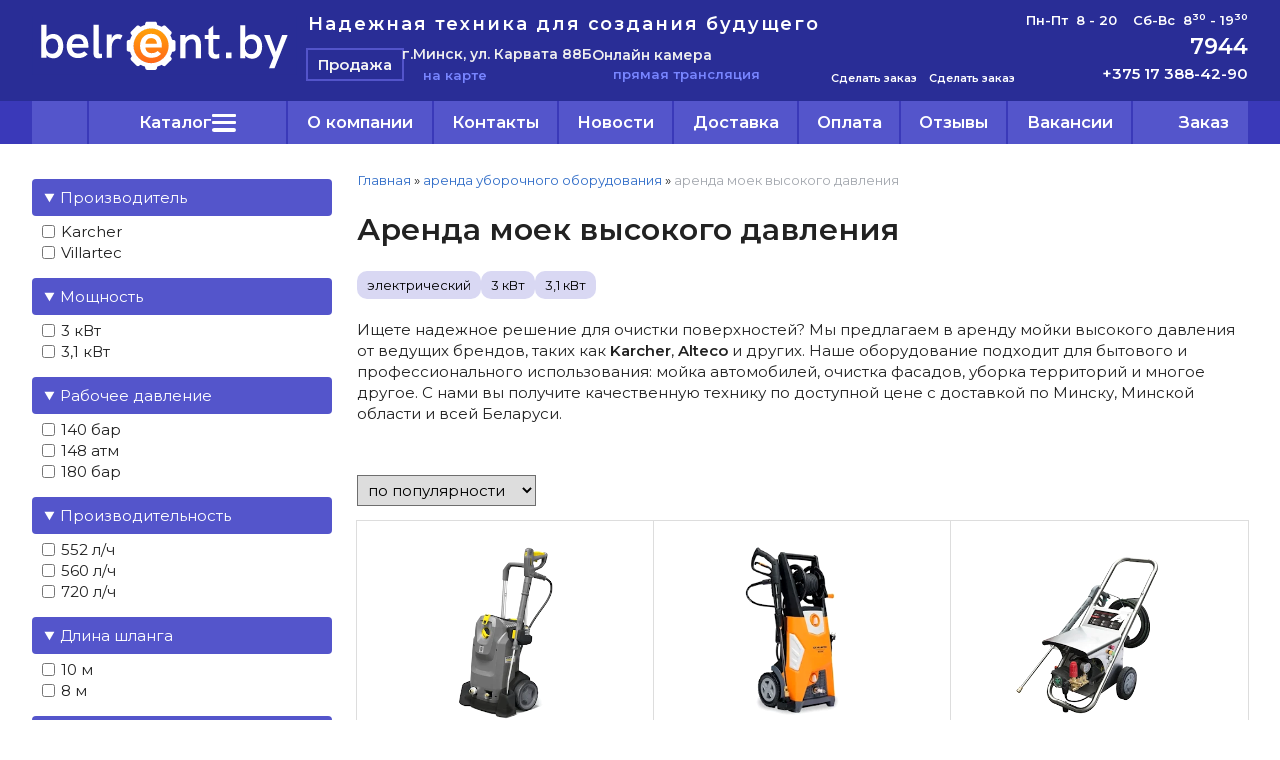

--- FILE ---
content_type: text/html; charset=utf-8
request_url: https://belrent.by/index.pl?act=SUBJ&subj=arenda+moek+vysokogo+davleniya&section=arenda+uborochnogo+oborudovaniya
body_size: 15176
content:
<!DOCTYPE html>
<html lang=ru><head><meta charset="UTF-8">
<title>Аренда мойки высокого давления в Минске, взять на прокат мойку Керхер (Karcher)</title>
<meta name=description content="Взять в аренду мойку высокого давления Керхер (Karcher) в Минске на выгодных условиях по доступным ценам. Прокат мойки с доставкой. Работаем без выходных">

<meta name=viewport content="width=device-width, initial-scale=1.0">
<link href='style.css?v=1769589412' rel=stylesheet>
<link rel="preconnect" href="https://fonts.googleapis.com">
<link rel="preconnect" href="https://fonts.gstatic.com" crossorigin>
<link href="https://fonts.googleapis.com/css2?family=Montserrat:wght@400;500;600&display=swap" rel="stylesheet">
<link rel="prerender" href="https://belrent.by/index.pl?act=PRODUCT&id=1122" />


<meta property=og:title content='Аренда мойки высокого давления в Минске, взять на прокат мойку Керхер (Karcher)'>
<meta property=og:type content=website>
<meta property=og:url content='https://belrent.by/index.pl?act=SUBJ&amp;subj=arenda+moek+vysokogo+davleniya&amp;section=arenda+uborochnogo+oborudovaniya'>
<link rel=preconnect href=https://core.nestormedia.com/>
<link rel=icon href="img/logo/favicon.svg?ver=1688539788" type=image/svg+xml>

<script type="text/javascript" >
   (function(m,e,t,r,i,k,a){m[i]=m[i]||function(){(m[i].a=m[i].a||[]).push(arguments)};
   m[i].l=1*new Date();
   for (var j = 0; j < document.scripts.length; j++) {if (document.scripts[j].src === r) { return; }}
   k=e.createElement(t),a=e.getElementsByTagName(t)[0],k.async=1,k.src=r,a.parentNode.insertBefore(k,a)})
   (window, document, "script", "https://mc.yandex.ru/metrika/tag.js", "ym");

   ym(66381850, "init", {
        clickmap:true,
        trackLinks:true,
        accurateTrackBounce:true,
        webvisor:true,
        ecommerce:"dataLayer"
   });
</script>

<meta name="google-site-verification" content="0DmoN2ln_9xZo6MLzfctrDdiHHWvhiIZAmSPmQM9TDw" /><meta name="yandex-verification" content="bf0fa19e6ceb9c57" />
<meta name="yandex-verification" content="ee3fc3c7885a96d0" /><meta name="google-site-verification" content="ze47w4aDJMwd_HhlgXzvzeI1ok6L3UrHtvBDdQQV5l8" /><meta name="google-site-verification" content="PA9j1X0f_S_x1BTKG_bUU9QgDCriTjW4NmcoCLCsPsQ" />
<script async src="https://www.googletagmanager.com/gtag/js?id=AW-434835881"></script>
<script>
  window.dataLayer = window.dataLayer || [];
  function gtag(){dataLayer.push(arguments);}
  gtag('js', new Date());

  gtag('config', 'AW-434835881');
</script>
<script>(function(w,d,s,l,i){w[l]=w[l]||[];w[l].push({'gtm.start':
new Date().getTime(),event:'gtm.js'});var f=d.getElementsByTagName(s)[0],
j=d.createElement(s),dl=l!='dataLayer'?'&l='+l:'';j.async=true;j.src=
'https://www.googletagmanager.com/gtm.js?id='+i+dl;f.parentNode.insertBefore(j,f);
})(window,document,'script','dataLayer','GTM-K3M44TJ');</script>



<script src='js.js?ver=176958941233' onload='var cookies_allowed=1; setTimeout(function(){ajax2({url:"index.pl?act=PERF&c="+perftest(cookies_allowed)+"&a="+detect(cookies_allowed)});},600)'></script><script defer src='js-sync-shop.js?ver=173979095833'></script><link rel=canonical href="https://belrent.by/index.pl?act=SUBJ&amp;subj=arenda+moek+vysokogo+davleniya&amp;section=arenda+uborochnogo+oborudovaniya"><style>
:root {
--shop_img_width:px;
--P:#3e3bbc;
--P99:hsl(241 52% 99%); --onP99:#000;
--P98:hsl(241 52% 98%); --onP98:#000;
--P97:hsl(241 52% 97%); --onP97:#000;
--P96:hsl(241 52% 96%); --onP96:#000;
--P95:hsl(241 52% 95%); --onP95:#000;
--P90:hsl(241 52% 90%); --onP90:#000;
--P80:hsl(241 52% 80%); --onP80:#000;
--P70:hsl(241 52% 70%); --onP70:#000;
--P60:hsl(241 52% 60%); --onP60:#fff;
--P50:hsl(241 52% 50%); --onP50:#fff;
--P40:hsl(241 52% 40%); --onP40:#fff;
--P30:hsl(241 52% 30%); --onP30:#fff;
--P20:hsl(241 52% 20%); --onP20:#fff;
--P10:hsl(241 52% 10%); --onP10:#fff;
--S:#000000;
--S99:hsl(0 0% 99%); --onS99:#000;
--S98:hsl(0 0% 98%); --onS98:#000;
--S97:hsl(0 0% 97%); --onS97:#000;
--S96:hsl(0 0% 96%); --onS96:#000;
--S95:hsl(0 0% 95%); --onS95:#000;
--S90:hsl(0 0% 90%); --onS90:#000;
--S80:hsl(0 0% 80%); --onS80:#000;
--S70:hsl(0 0% 70%); --onS70:#000;
--S60:hsl(0 0% 60%); --onS60:#fff;
--S50:hsl(0 0% 50%); --onS50:#fff;
--S40:hsl(0 0% 40%); --onS40:#fff;
--S30:hsl(0 0% 30%); --onS30:#fff;
--S20:hsl(0 0% 20%); --onS20:#fff;
--S10:hsl(0 0% 10%); --onS10:#fff;
--N:#000000;
--N99:hsl(0 0% 99%); --onN99:#000;
--N98:hsl(0 0% 98%); --onN98:#000;
--N97:hsl(0 0% 97%); --onN97:#000;
--N96:hsl(0 0% 96%); --onN96:#000;
--N95:hsl(0 0% 95%); --onN95:#000;
--N90:hsl(0 0% 90%); --onN90:#000;
--N80:hsl(0 0% 80%); --onN80:#000;
--N70:hsl(0 0% 70%); --onN70:#000;
--N60:hsl(0 0% 60%); --onN60:#fff;
--N50:hsl(0 0% 50%); --onN50:#fff;
--N40:hsl(0 0% 40%); --onN40:#fff;
--N30:hsl(0 0% 30%); --onN30:#fff;
--N20:hsl(0 0% 20%); --onN20:#fff;
--N10:hsl(0 0% 10%); --onN10:#fff;
--var_style_card_basis_px:260px;
--var_style_border_radius_px:0px;
--var_style_color_link2:#352f89;
--var_style_cards_gap_px:20px;

}
</style></head>

<body class="looking--half url-act-subj url-c-arenda-uborochnogo-oborudovaniya url-s-arenda-moek-vysokogo-davleniya url-act-subj-subj-arenda-moek-vysokogo-davleniya-section-arenda-uborochnogo-oborudovaniya menu3--lvl2hover var_menu3_lvl2_type_desktop--float var_menu3_lvl2_type_mobile--down coredesktop"><input type=checkbox class=menu3checkbox id=menu3checkbox ><label class=menu3__screen for=menu3checkbox></label><noscript><div><img src="https://mc.yandex.ru/watch/66381850" style="position:absolute; left:-9999px;" alt="" /></div></noscript><noscript><iframe src="https://www.googletagmanager.com/ns.html?id=GTM-K3M44TJ"
height="0" width="0" style="display:none;visibility:hidden"></iframe></noscript>

<div class=headww>

<div class=headw style="background:#292D96">
<div class=width>
<div class=head>

<div class="head__block head__logo">
<a class=logo href='/' aria-label="Главная"><img alt='' class=logo__logo loading=eager fetchpriority=high src="img/logo/logo.svg?ver=1756991384&w=265" style=width:265px width=1038 height=232></a>
</div>

<div class="head__block head__vert">

<div class="head__block head__slog">Надежная техника для создания будущего</div>

<div class="head__block head__links">
<div class=headlinks>
<a href="https://isell.by/"  class="headlinks__a" target=_blank>Продажа</a>
</div>

<div class="head__addr">
<div class=head__addrline>г.Минск, ул. Карвата 88Б</div>
<a href='https://yandex.by/maps/-/CCUAIMVbTC' target=_blank class=head__sec><i class=icon-map ></i> на карте</a>
</div>

<div class="head__vid">
<a href="index.pl?act=PRODUCT&id=1122#cam">
<div class=head__addrline>Онлайн камера</div>
<div class=head__sec><i class=icon-video-solid ></i> прямая трансляция</div>
</a>
</div>



</div>
</div>

<div class="head__block head__bb">
<a href="https://t.me/Instrument_Group" class="phones__a" style=text-align:center target=_blank> <i class=logo-telegram  style='font-size:44px'></i>  <div style=font-size:11px>Сделать заказ</div></a>
</div>

<div class="head__block head__bb">
<a href="viber://chat?number=+375296332339" class="phones__a" style=text-align:center target=_blank><i class=logo-viber  style='font-size:44px'></i>  <div style=font-size:11px>Сделать заказ</div></a>
</div>

<div class="head__block head__phones">
<div class=phones>
<div class=head__time>Пн-Пт&nbsp;&nbsp;8 - 20&nbsp;&nbsp;&nbsp;&nbsp;Сб-Вс&nbsp;&nbsp;8<sup>30</sup> - 19<sup>30</sup></div>
<div style=font-size:22px><a rel=nofollow href='tel:7944' ><i class=logo-a1 ></i> <i class=logo-mts ></i> <i class=logo-life-square ></i> 7944</a></div>
<a rel=nofollow href='tel:+375173884290' ><i class=icon-phone ></i> +375 17 388-42-90</a>
<a href="https://t.me/Instrument_Group" class="phones__a adaptshow800">Заказ через <i class=logo-telegram  style='font-size:22px'></i></a>
<a href="viber://chat?number=+375296332339" class="phones__a adaptshow800">Заказ через <i class=logo-viber  style='font-size:22px'></i></a>
<a href="index.pl?act=PRODUCT&id=1122" class="action phones__btn">Контакты</a>
<a href="index.pl?act=PRODUCT&id=1122#cam" class="action phones__btn">Онлайн камера</a>
</div>
</div>

<div class="head__time adaptshow800">Пн-Пт&nbsp;&nbsp;8 - 20&nbsp;&nbsp;&nbsp;&nbsp;Сб-Вс&nbsp;&nbsp;8<sup>30</sup> - 19<sup>30</sup></div>

</div>
</div>
</div>

<div style="background:#3A39B9">
<div class=width>
<div class=ttm>

<div style=display:none>
<div id=tmmove>
<a href="index.pl?act=ABOUT" class="tm__a">О компании</a>
<a href="index.pl?act=PRODUCT&id=1122#cam"  class="tm__a">Онлайн камера</a>
<a href="index.pl?act=PRODUCT&id=1122" class="tm__a">Контакты</a>
<a href="index.pl?act=NEWSINDEX" class="tm__a">Новости</a>
<a href="index.pl?act=NEWSSHOW&id=2016112903" class="tm__a">Оплата</a>
<a href="index.pl?act=NEWSSHOW&id=2018051501" class="tm__a">Доставка</a>
<a href="index.pl?act=PRODUCT&id=796" class="tm__a">Отзывы</a>
<a href="index.pl?act=NEWSSHOW&id=2023060601" class="tm__a">Вакансии</a>
</div>
</div>

<table class=tm><tr>
<td><label class=tm__a for=searchi__toggle><i class=icon-search ></i></label><input type=checkbox id=searchi__toggle><div id=searchi></div><script>t="<fojBlrm acjBltion=injBldex.pl style='height:100%;display:flex;'><label for=searchi__toggle style='background:#292D96;color:#fff;font-size:26px;padding:0 10px'><i class=icon-cancel ></i></label><injBlput type=hidden najBlme=acjBlt vajBllue=sejBlarch1><injBlput najBlme=stjBlring type=search style=\"flex:90 1 90%;background:transparent;border:none;padding:10px 15px;color:#000;\" placeholder=\'поиск по сайту\'><button class=icon-search style=\"flex:10 0 0;font-size:16px;color:#292D96;background:transparent;display:block;border:none;cursor:pointer;padding:0 15px\" aria-label=\"поиск\"></button></fojBlrm>";t=t.replace(/jBl/g,''); document.getElementById('searchi').innerHTML = t;</script>
<td class=adaptshow><a href='#' data-formenu="#tmmove" class=" tm__a" ><div class=hamburger><span></span><span></span><span></span></div> меню</a>
<td>

<label class="tm__menu3 tm__a" data-formenu='.menu3'>
	<div class=tm__menu3text>Каталог</div>
	<div class=tm__menu3icon><div class=hamburger><span></span><span></span><span></span></div></div>
</label>

<td><a href="index.pl?act=ABOUT" class="tm__a adapthide">О компании</a>
<td><a href="index.pl?act=PRODUCT&id=1122" class="tm__a adapthide">Контакты</a> <div class="adaptshow tm__a"  data-formenu=".phones"><i class=icon-phone ></i></div>
<td><a href="index.pl?act=NEWSINDEX" class="tm__a adapthide">Новости</a>
<td><a href="index.pl?act=NEWSSHOW&id=2018051501" class="tm__a adapthide">Доставка</a>
<td><a href="index.pl?act=NEWSSHOW&id=2016112903" class="tm__a adapthide">Оплата</a>
<td><a href="index.pl?act=PRODUCT&id=796" class="tm__a adapthide">Отзывы</a>
<td><a href="index.pl?act=NEWSSHOW&id=2023060601" class="tm__a adapthide">Вакансии</a>

<td><a href="shop.pl?act=CART" class="tm__a" aria-label="cart"><i class=icon-basket ></i> <span class=tm__cartext>Заказ</span> <span class=cart__num id=cart></span></a>
</table>

<div class=ttm__search>

</div>

</div>
</div>
</div>

<div class=adapt__to></div>
</div>



<div class=width>

</div>

<div class=width>
<div class=main>
<div class=lmenu id=lmenu>


<div class="menu3w">

<div class=menu3__dropdown><div class=menu3 id=table-c><div class='menu3__t'>
аренда техники и оборудования</div><label class=menu3__aw><input type=radio class=menu3checkbox name=menu3><a class='menu3__a menu3__ahaschild' href='index.pl?act=SECTION&amp;section=arenda+generatorov'><span class='menu3__atext'>аренда генераторов&nbsp;<span class=menu__pcount>52</span></span></a><div class=menu3__subw style="--cover:url('img/misc/202301241714291.jpg?ver=1759228106')"><div class=menu3__sub id=table-s><div class=menu3__subt>аренда генераторов</div><a class='menu3__asub menu3__asuball' href='index.pl?act=SECTION&amp;section=arenda+generatorov'>смотреть все</a><a class='menu3__asub' href='index.pl?act=SUBJ&amp;subj=arenda+benzinovyh+generatorov&amp;section=arenda+generatorov'><span class='menu3__atext'>аренда бензиновых генераторов&nbsp;<span class=menu__pcount>26</span></span></a>
<a class='menu3__asub' href='index.pl?act=SUBJ&amp;subj=arenda+dizelwnyh+generatorov&amp;section=arenda+generatorov'><span class='menu3__atext'>аренда дизельных генераторов&nbsp;<span class=menu__pcount>21</span></span></a>
<a class='menu3__asub' href='index.pl?act=SUBJ&amp;subj=arenda+silovyh+trehfaznyh+udlinitelej&amp;section=arenda+generatorov'><span class='menu3__atext'>аренда силовых трехфазных удлинителей&nbsp;<span class=menu__pcount>2</span></span></a>
<a class='menu3__asub' href='index.pl?act=SUBJ&amp;subj=arenda+benzogeneratorov+svarochnyh&amp;section=arenda+generatorov'><span class='menu3__atext'>аренда бензогенераторов сварочных&nbsp;<span class=menu__pcount>2</span></span></a>
<a class='menu3__asub' href='index.pl?act=PRODUCT&amp;id=981'><span class='menu3__atext'>аренда вводно-распределительных устройств&nbsp;<span class=menu__pcount>1</span></span></a>
</div></div></label><label class=menu3__aw><input type=radio class=menu3checkbox name=menu3><a class='menu3__a menu3__ahaschild' href='index.pl?act=SECTION&amp;section=arenda+podqemnikov'><span class='menu3__atext'>аренда подъемников&nbsp;<span class=menu__pcount>51</span></span></a><div class=menu3__subw ><div class=menu3__sub id=table-s><div class=menu3__subt>аренда подъемников</div><a class='menu3__asub menu3__asuball' href='index.pl?act=SECTION&amp;section=arenda+podqemnikov'>смотреть все</a><a class='menu3__asub' href='index.pl?act=SUBJ&amp;subj=arenda+teleskopicheskih+podqemnikov&amp;section=arenda+podqemnikov'><span class='menu3__atext'>аренда телескопических подъемников&nbsp;<span class=menu__pcount>12</span></span></a>
<a class='menu3__asub' href='index.pl?act=SUBJ&amp;subj=arenda+kolenchatyh+podqemnikov&amp;section=arenda+podqemnikov'><span class='menu3__atext'>аренда коленчатых подъемников&nbsp;<span class=menu__pcount>13</span></span></a>
<a class='menu3__asub' href='index.pl?act=SUBJ&amp;subj=arenda+nozhnichnyh+podqemnikov&amp;section=arenda+podqemnikov'><span class='menu3__atext'>аренда ножничных подъемников&nbsp;<span class=menu__pcount>20</span></span></a>
<a class='menu3__asub' href='index.pl?act=PRODUCT&amp;id=567'><span class='menu3__atext'>аренда тали&nbsp;<span class=menu__pcount>1</span></span></a>
<a class='menu3__asub' href='index.pl?act=SUBJ&amp;subj=arenda+telezhek+gidravlicheskih&amp;section=arenda+podqemnikov'><span class='menu3__atext'>аренда тележек гидравлических&nbsp;<span class=menu__pcount>4</span></span></a>
<a class='menu3__asub' href='index.pl?act=PRODUCT&amp;id=218'><span class='menu3__atext'>аренда гидравлического крана&nbsp;<span class=menu__pcount>1</span></span></a>
</div></div></label><label class=menu3__aw><input type=radio class=menu3checkbox name=menu3><a class='menu3__a menu3__ahaschild' href='index.pl?act=SECTION&amp;section=arenda+spectehniki'><span class='menu3__atext'>аренда спецтехники&nbsp;<span class=menu__pcount>8</span></span></a><div class=menu3__subw ><div class=menu3__sub id=table-s><div class=menu3__subt>аренда спецтехники</div><a class='menu3__asub menu3__asuball' href='index.pl?act=SECTION&amp;section=arenda+spectehniki'>смотреть все</a><a class='menu3__asub' href='index.pl?act=PRODUCT&amp;id=870'><span class='menu3__atext'>аренда фронтального погрузчика&nbsp;<span class=menu__pcount>1</span></span></a>
<a class='menu3__asub' href='index.pl?act=SUBJ&amp;subj=arenda+eeekskavatorov-pogruzchikov&amp;section=arenda+spectehniki'><span class='menu3__atext'>аренда экскаваторов-погрузчиков&nbsp;<span class=menu__pcount>4</span></span></a>
<a class='menu3__asub' href='index.pl?act=PRODUCT&amp;id=964'><span class='menu3__atext'>аренда мини-экскаватора&nbsp;<span class=menu__pcount>1</span></span></a>
<a class='menu3__asub' href='index.pl?act=SUBJ&amp;subj=arenda+gusenichnogo+eeekskavatora&amp;section=arenda+spectehniki'><span class='menu3__atext'>аренда гусеничного экскаватора&nbsp;<span class=menu__pcount>2</span></span></a>
</div></div></label><label class=menu3__aw><input type=radio class=menu3checkbox name=menu3><a class='menu3__a menu3__ahaschild' href='index.pl?act=SECTION&amp;section=arenda+stroitelwnogo+oborudovaniya'><span class='menu3__atext'>аренда строительного оборудования&nbsp;<span class=menu__pcount>53</span></span></a><div class=menu3__subw ><div class=menu3__sub id=table-s><div class=menu3__subt>аренда строительного оборудования</div><a class='menu3__asub menu3__asuball' href='index.pl?act=SECTION&amp;section=arenda+stroitelwnogo+oborudovaniya'>смотреть все</a><a class='menu3__asub' href='index.pl?act=PRODUCT&amp;id=787'><span class='menu3__atext'>аренда (прокат) погружных насосов&nbsp;<span class=menu__pcount>1</span></span></a>
<a class='menu3__asub' href='index.pl?act=SUBJ&amp;subj=arenda+benzoreza&amp;section=arenda+stroitelwnogo+oborudovaniya'><span class='menu3__atext'>аренда бензореза&nbsp;<span class=menu__pcount>4</span></span></a>
<a class='menu3__asub' href='index.pl?act=SUBJ&amp;subj=arenda+vibroplity&amp;section=arenda+stroitelwnogo+oborudovaniya'><span class='menu3__atext'>аренда виброплиты&nbsp;<span class=menu__pcount>16</span></span></a>
<a class='menu3__asub' href='index.pl?act=SUBJ&amp;subj=arenda+vibrotrambovki+(vibronogi)&amp;section=arenda+stroitelwnogo+oborudovaniya'><span class='menu3__atext'>аренда вибротрамбовки (виброноги)&nbsp;<span class=menu__pcount>2</span></span></a>
<a class='menu3__asub' href='index.pl?act=SUBJ&amp;subj=arenda+glubinnogo+vibratora&amp;section=arenda+stroitelwnogo+oborudovaniya'><span class='menu3__atext'>аренда глубинного вибратора&nbsp;<span class=menu__pcount>3</span></span></a>
<a class='menu3__asub' href='index.pl?act=PRODUCT&amp;id=163'><span class='menu3__atext'>аренда заглаживающей машины&nbsp;<span class=menu__pcount>1</span></span></a>
<a class='menu3__asub' href='index.pl?act=SUBJ&amp;subj=arenda+betonomeshalki&amp;section=arenda+stroitelwnogo+oborudovaniya'><span class='menu3__atext'>аренда бетономешалки&nbsp;<span class=menu__pcount>8</span></span></a>
<a class='menu3__asub' href='index.pl?act=SUBJ&amp;subj=arenda+badwi+dlya+betona&amp;section=arenda+stroitelwnogo+oborudovaniya'><span class='menu3__atext'>аренда бадьи для бетона&nbsp;<span class=menu__pcount>2</span></span></a>
<a class='menu3__asub' href='index.pl?act=SUBJ&amp;subj=arenda+plitkoreza&amp;section=arenda+stroitelwnogo+oborudovaniya'><span class='menu3__atext'>аренда плиткореза&nbsp;<span class=menu__pcount>5</span></span></a>
<a class='menu3__asub' href='index.pl?act=PRODUCT&amp;id=333'><span class='menu3__atext'>аренда нарезчика кровли&nbsp;<span class=menu__pcount>1</span></span></a>
<a class='menu3__asub' href='index.pl?act=PRODUCT&amp;id=735'><span class='menu3__atext'>аренда станка для гибки арматуры&nbsp;<span class=menu__pcount>1</span></span></a>
<a class='menu3__asub' href='index.pl?act=PRODUCT&amp;id=697'><span class='menu3__atext'>аренда станции прогрева бетона&nbsp;<span class=menu__pcount>1</span></span></a>
<a class='menu3__asub' href='index.pl?act=PRODUCT&amp;id=840'><span class='menu3__atext'>аренда тачки строительной&nbsp;<span class=menu__pcount>1</span></span></a>
<a class='menu3__asub' href='index.pl?act=PRODUCT&amp;id=1053'><span class='menu3__atext'>аренда установки для алмазного бурения&nbsp;<span class=menu__pcount>1</span></span></a>
<a class='menu3__asub' href='index.pl?act=SUBJ&amp;subj=arenda+shvonarezchika&amp;section=arenda+stroitelwnogo+oborudovaniya'><span class='menu3__atext'>аренда швонарезчика&nbsp;<span class=menu__pcount>4</span></span></a>
<a class='menu3__asub' href='index.pl?act=PRODUCT&amp;id=863'><span class='menu3__atext'>система рециркуляции воды&nbsp;<span class=menu__pcount>1</span></span></a>
<a class='menu3__asub' href='index.pl?act=PRODUCT&amp;id=361'><span class='menu3__atext'>аренда штукатурного хоппер ковша без компрессора&nbsp;<span class=menu__pcount>1</span></span></a>
</div></div></label><label class=menu3__aw><input type=radio class=menu3checkbox name=menu3><a class='menu3__a menu3__ahaschild' href='index.pl?act=SECTION&amp;section=arenda+eeelektroinstrumenta'><span class='menu3__atext'>аренда электроинструмента&nbsp;<span class=menu__pcount>37</span></span></a><div class=menu3__subw ><div class=menu3__sub id=table-s><div class=menu3__subt>аренда электроинструмента</div><a class='menu3__asub menu3__asuball' href='index.pl?act=SECTION&amp;section=arenda+eeelektroinstrumenta'>смотреть все</a><a class='menu3__asub' href='index.pl?act=PRODUCT&amp;id=1067'><span class='menu3__atext'>аренда дрелей&nbsp;<span class=menu__pcount>1</span></span></a>
<a class='menu3__asub' href='index.pl?act=PRODUCT&amp;id=938'><span class='menu3__atext'>аренда краскораспылителей&nbsp;<span class=menu__pcount>1</span></span></a>
<a class='menu3__asub' href='index.pl?act=PRODUCT&amp;id=812'><span class='menu3__atext'>аренда сабельной пилы&nbsp;<span class=menu__pcount>1</span></span></a>
<a class='menu3__asub' href='index.pl?act=PRODUCT&amp;id=84'><span class='menu3__atext'>аренда торцовочной пилы&nbsp;<span class=menu__pcount>1</span></span></a>
<a class='menu3__asub' href='index.pl?act=SUBJ&amp;subj=arenda+bolgarki+(ushm)&amp;section=arenda+eeelektroinstrumenta'><span class='menu3__atext'>аренда болгарки (УШМ)&nbsp;<span class=menu__pcount>8</span></span></a>
<a class='menu3__asub' href='index.pl?act=PRODUCT&amp;id=153'><span class='menu3__atext'>аренда лобзика&nbsp;<span class=menu__pcount>1</span></span></a>
<a class='menu3__asub' href='index.pl?act=SUBJ&amp;subj=arenda+otbojnyh+molotkov&amp;section=arenda+eeelektroinstrumenta'><span class='menu3__atext'>аренда отбойных молотков&nbsp;<span class=menu__pcount>10</span></span></a>
<a class='menu3__asub' href='index.pl?act=SUBJ&amp;subj=arenda+perforatorov&amp;section=arenda+eeelektroinstrumenta'><span class='menu3__atext'>аренда перфораторов&nbsp;<span class=menu__pcount>9</span></span></a>
<a class='menu3__asub' href='index.pl?act=SUBJ&amp;subj=arenda+udlinitelya+na+katushke&amp;section=arenda+eeelektroinstrumenta'><span class='menu3__atext'>аренда удлинителя на катушке&nbsp;<span class=menu__pcount>2</span></span></a>
<a class='menu3__asub' href='index.pl?act=SUBJ&amp;subj=arenda+shtroboreza&amp;section=arenda+eeelektroinstrumenta'><span class='menu3__atext'>аренда штробореза&nbsp;<span class=menu__pcount>2</span></span></a>
<a class='menu3__asub' href='index.pl?act=PRODUCT&amp;id=196'><span class='menu3__atext'>аренда электрорубанка&nbsp;<span class=menu__pcount>1</span></span></a>
</div></div></label><label class=menu3__aw><input type=radio class=menu3checkbox name=menu3><a class='menu3__a menu3__ahaschild' href='index.pl?act=SECTION&amp;section=arenda+kompressorov'><span class='menu3__atext'>аренда компрессоров&nbsp;<span class=menu__pcount>10</span></span></a><div class=menu3__subw ><div class=menu3__sub id=table-s><div class=menu3__subt>аренда компрессоров</div><a class='menu3__asub menu3__asuball' href='index.pl?act=SECTION&amp;section=arenda+kompressorov'>смотреть все</a><a class='menu3__asub' href='index.pl?act=SUBJ&amp;subj=arenda+eeelektricheskih+kompressorov&amp;section=arenda+kompressorov'><span class='menu3__atext'>аренда электрических компрессоров&nbsp;<span class=menu__pcount>6</span></span></a>
<a class='menu3__asub' href='index.pl?act=SUBJ&amp;subj=arenda+dizelwnyh+kompressorov&amp;section=arenda+kompressorov'><span class='menu3__atext'>аренда дизельных компрессоров&nbsp;<span class=menu__pcount>4</span></span></a>
</div></div></label><label class=menu3__aw><input type=radio class=menu3checkbox name=menu3><a class='menu3__a menu3__ahaschild' href='index.pl?act=SECTION&amp;section=arenda+teplovyh+pushek'><span class='menu3__atext'>аренда тепловых пушек&nbsp;<span class=menu__pcount>28</span></span></a><div class=menu3__subw ><div class=menu3__sub id=table-s><div class=menu3__subt>аренда тепловых пушек</div><a class='menu3__asub menu3__asuball' href='index.pl?act=SECTION&amp;section=arenda+teplovyh+pushek'>смотреть все</a><a class='menu3__asub' href='index.pl?act=SUBJ&amp;subj=arenda+osushitelej+vozduha&amp;section=arenda+teplovyh+pushek'><span class='menu3__atext'>аренда осушителей воздуха&nbsp;<span class=menu__pcount>2</span></span></a>
<a class='menu3__asub' href='index.pl?act=SUBJ&amp;subj=arenda+gazovyh+teplovyh+pushek&amp;section=arenda+teplovyh+pushek'><span class='menu3__atext'>аренда газовых тепловых пушек&nbsp;<span class=menu__pcount>6</span></span></a>
<a class='menu3__asub' href='index.pl?act=SUBJ&amp;subj=arenda+dizelwnyh+teplovyh+pushek&amp;section=arenda+teplovyh+pushek'><span class='menu3__atext'>аренда дизельных тепловых пушек&nbsp;<span class=menu__pcount>11</span></span></a>
<a class='menu3__asub' href='index.pl?act=SUBJ&amp;subj=arenda+eeelektricheskih+teplovyh+pushek&amp;section=arenda+teplovyh+pushek'><span class='menu3__atext'>аренда электрических тепловых пушек&nbsp;<span class=menu__pcount>9</span></span></a>
</div></div></label><label class=menu3__aw><input type=radio class=menu3checkbox name=menu3><a class='menu3__a menu3__ahaschild' href='index.pl?act=SECTION&amp;section=arenda+shlifovalwnyh+mashin'><span class='menu3__atext'>аренда шлифовальных машин&nbsp;<span class=menu__pcount>11</span></span></a><div class=menu3__subw ><div class=menu3__sub id=table-s><div class=menu3__subt>аренда шлифовальных машин</div><a class='menu3__asub menu3__asuball' href='index.pl?act=SECTION&amp;section=arenda+shlifovalwnyh+mashin'>смотреть все</a><a class='menu3__asub' href='index.pl?act=SUBJ&amp;subj=arenda+shlifovalwnoj+mashiny+po+betonu&amp;section=arenda+shlifovalwnyh+mashin'><span class='menu3__atext'>аренда шлифовальной машины по бетону&nbsp;<span class=menu__pcount>7</span></span></a>
<a class='menu3__asub' href='index.pl?act=SUBJ&amp;subj=arenda+parketoshlifovalwnoj+mashiny&amp;section=arenda+shlifovalwnyh+mashin'><span class='menu3__atext'>аренда паркетошлифовальной машины&nbsp;<span class=menu__pcount>2</span></span></a>
<a class='menu3__asub' href='index.pl?act=SUBJ&amp;subj=arenda+shlifovalwnoj+mashiny+dlya+sten&amp;section=arenda+shlifovalwnyh+mashin'><span class='menu3__atext'>аренда шлифовальной машины для стен&nbsp;<span class=menu__pcount>2</span></span></a>
</div></div></label><label class=menu3__aw><input type=radio class=menu3checkbox name=menu3><a class='menu3__a menu3__ahaschild' href='index.pl?act=SECTION&amp;section=arenda+uborochnogo+oborudovaniya'><span class='menu3__atext'>аренда уборочного оборудования&nbsp;<span class=menu__pcount>9</span></span></a><div class=menu3__subw ><div class=menu3__sub id=table-s><div class=menu3__subt>аренда уборочного оборудования</div><a class='menu3__asub menu3__asuball' href='index.pl?act=SECTION&amp;section=arenda+uborochnogo+oborudovaniya'>смотреть все</a><a class='menu3__asub' href='index.pl?act=PRODUCT&amp;id=222'><span class='menu3__atext'>аренда воздуходувок&nbsp;<span class=menu__pcount>1</span></span></a>
<a class='menu3__asub menu3__--s menu3__--s' href='index.pl?act=SUBJ&amp;subj=arenda+moek+vysokogo+davleniya&amp;section=arenda+uborochnogo+oborudovaniya' class=s><span class='menu3__atext'>аренда моек высокого давления&nbsp;<span class=menu__pcount>3</span></span></a>
<a class='menu3__asub' href='index.pl?act=SUBJ&amp;subj=arenda+stroitelwnogo+pylesosa&amp;section=arenda+uborochnogo+oborudovaniya'><span class='menu3__atext'>аренда строительного пылесоса&nbsp;<span class=menu__pcount>5</span></span></a>
</div></div></label><label class=menu3__aw><input type=radio class=menu3checkbox name=menu3><a class='menu3__a menu3__ahaschild' href='index.pl?act=SECTION&amp;section=arenda+sadovoj+tehniki'><span class='menu3__atext'>аренда садовой техники&nbsp;<span class=menu__pcount>7</span></span></a><div class=menu3__subw ><div class=menu3__sub id=table-s><div class=menu3__subt>аренда садовой техники</div><a class='menu3__asub menu3__asuball' href='index.pl?act=SECTION&amp;section=arenda+sadovoj+tehniki'>смотреть все</a><a class='menu3__asub' href='index.pl?act=PRODUCT&amp;id=283'><span class='menu3__atext'>аренда бензопилы&nbsp;<span class=menu__pcount>1</span></span></a>
<a class='menu3__asub' href='index.pl?act=SUBJ&amp;subj=arenda+benzobura&amp;section=arenda+sadovoj+tehniki'><span class='menu3__atext'>аренда бензобура&nbsp;<span class=menu__pcount>4</span></span></a>
<a class='menu3__asub' href='index.pl?act=PRODUCT&amp;id=611'><span class='menu3__atext'>аренда ручного катка для газона&nbsp;<span class=menu__pcount>1</span></span></a>
<a class='menu3__asub' href='index.pl?act=PRODUCT&amp;id=676'><span class='menu3__atext'>аренда разбрасывателя-сеялки&nbsp;<span class=menu__pcount>1</span></span></a>
</div></div></label><label class=menu3__aw><input type=radio class=menu3checkbox name=menu3><a class='menu3__a menu3__ahaschild' href='index.pl?act=SECTION&amp;section=arenda+svarochnogo+oborudovaniya'><span class='menu3__atext'>аренда сварочного оборудования&nbsp;<span class=menu__pcount>6</span></span></a><div class=menu3__subw ><div class=menu3__sub id=table-s><div class=menu3__subt>аренда сварочного оборудования</div><a class='menu3__asub menu3__asuball' href='index.pl?act=SECTION&amp;section=arenda+svarochnogo+oborudovaniya'>смотреть все</a><a class='menu3__asub' href='index.pl?act=SUBJ&amp;subj=arenda+svarochnyh+apparatov+dlya+polimernyh+trub&amp;section=arenda+svarochnogo+oborudovaniya'><span class='menu3__atext'>аренда сварочных аппаратов для полимерных труб&nbsp;<span class=menu__pcount>2</span></span></a>
<a class='menu3__asub' href='index.pl?act=SUBJ&amp;subj=arenda+svarochnogo+invertora&amp;section=arenda+svarochnogo+oborudovaniya'><span class='menu3__atext'>аренда сварочного инвертора&nbsp;<span class=menu__pcount>3</span></span></a>
<a class='menu3__asub' href='index.pl?act=PRODUCT&amp;id=207'><span class='menu3__atext'>аренда сварочного полуавтомата&nbsp;<span class=menu__pcount>1</span></span></a>
</div></div></label><label class=menu3__aw><input type=radio class=menu3checkbox name=menu3><a class='menu3__a menu3__ahaschild' href='index.pl?act=SECTION&amp;section=arenda+izmeritelwnogo+instrumenta'><span class='menu3__atext'>аренда измерительного инструмента&nbsp;<span class=menu__pcount>9</span></span></a><div class=menu3__subw ><div class=menu3__sub id=table-s><div class=menu3__subt>аренда измерительного инструмента</div><a class='menu3__asub menu3__asuball' href='index.pl?act=SECTION&amp;section=arenda+izmeritelwnogo+instrumenta'>смотреть все</a><a class='menu3__asub' href='index.pl?act=SUBJ&amp;subj=arenda+dalwnomera&amp;section=arenda+izmeritelwnogo+instrumenta'><span class='menu3__atext'>аренда дальномера&nbsp;<span class=menu__pcount>2</span></span></a>
<a class='menu3__asub' href='index.pl?act=SUBJ&amp;subj=arenda+detektorov&amp;section=arenda+izmeritelwnogo+instrumenta'><span class='menu3__atext'>аренда детекторов&nbsp;<span class=menu__pcount>3</span></span></a>
<a class='menu3__asub' href='index.pl?act=SUBJ&amp;subj=arenda+nivelirov&amp;section=arenda+izmeritelwnogo+instrumenta'><span class='menu3__atext'>аренда нивелиров&nbsp;<span class=menu__pcount>4</span></span></a>
</div></div></label><label class=menu3__aw><input type=radio class=menu3checkbox name=menu3><a class='menu3__a menu3__ahaschild' href='index.pl?act=SECTION&amp;section=racxodnye+materialy'><span class='menu3__atext'>расходные материалы&nbsp;<span class=menu__pcount>7</span></span></a><div class=menu3__subw ><div class=menu3__sub id=table-s><div class=menu3__subt>расходные материалы</div><a class='menu3__asub menu3__asuball' href='index.pl?act=SECTION&amp;section=racxodnye+materialy'>смотреть все</a><a class='menu3__asub' href='index.pl?act=SUBJ&amp;subj=racxodnye+materialy+dlya+sadovogo+oborudovaniya&amp;section=racxodnye+materialy'><span class='menu3__atext'>расходные материалы для садового оборудования&nbsp;<span class=menu__pcount>2</span></span></a>
<a class='menu3__asub' href='index.pl?act=PRODUCT&amp;id=604'><span class='menu3__atext'>расходные материалы для уборочного оборудования&nbsp;<span class=menu__pcount>1</span></span></a>
<a class='menu3__asub' href='index.pl?act=PRODUCT&amp;id=624'><span class='menu3__atext'>расходные материалы для шлифовальных работ по бетону&nbsp;<span class=menu__pcount>1</span></span></a>
<a class='menu3__asub' href='index.pl?act=PRODUCT&amp;id=899'><span class='menu3__atext'>расходные материалы для шлифовальных работ по дереву&nbsp;<span class=menu__pcount>1</span></span></a>
<a class='menu3__asub' href='index.pl?act=PRODUCT&amp;id=626'><span class='menu3__atext'>расходные материалы для электроинструмента и режущего бензоинструмента&nbsp;<span class=menu__pcount>1</span></span></a>
<a class='menu3__asub' href='index.pl?act=PRODUCT&amp;id=625'><span class='menu3__atext'>расходные материалы для сварочного оборудования&nbsp;<span class=menu__pcount>1</span></span></a>
</div></div></label><label class=menu3__aw><input type=radio class=menu3checkbox name=menu3><a class='menu3__a menu3__ahaschild' href='index.pl?act=SECTION&amp;section=arenda+vremennyh+sooruzhenij+i+ograzhdenij'><span class='menu3__atext'>аренда временных сооружений и ограждений&nbsp;<span class=menu__pcount>2</span></span></a><div class=menu3__subw ><div class=menu3__sub id=table-s><div class=menu3__subt>аренда временных сооружений и ограждений</div><a class='menu3__asub menu3__asuball' href='index.pl?act=SECTION&amp;section=arenda+vremennyh+sooruzhenij+i+ograzhdenij'>смотреть все</a><a class='menu3__asub' href='index.pl?act=PRODUCT&amp;id=906'><span class='menu3__atext'>строительные ограждения&nbsp;<span class=menu__pcount>1</span></span></a>
<a class='menu3__asub' href='index.pl?act=PRODUCT&amp;id=1157'><span class='menu3__atext'>уличные туалетные кабины&nbsp;<span class=menu__pcount>1</span></span></a>
</div></div></label><div class='menu3__t'>
дополнительная информация</div><label class=menu3__aw><a class='menu3__a' href='index.pl?act=PRODUCT&amp;id=251'><span class='menu3__atext'>Правила аренды&nbsp;<span class=menu__pcount>1</span></span></a></label><label class=menu3__aw><a class='menu3__a' href='index.pl?act=SUBJ&amp;subj=uslugi&amp;section=uslugi'><span class='menu3__atext'>Услуги&nbsp;<span class=menu__pcount>6</span></span></a></label><label class=menu3__aw><a class='menu3__a' href='index.pl?act=PRODUCT&amp;id=739'><span class='menu3__atext'>Субаренда&nbsp;<span class=menu__pcount>1</span></span></a></label><label class=menu3__aw><input type=radio class=menu3checkbox name=menu3><a class='menu3__a menu3__ahaschild' href='index.pl?act=SECTION&amp;section=instrukcii+po+eeekspluatacii'><span class='menu3__atext'>Инструкции по эксплуатации&nbsp;<span class=menu__pcount>185</span></span></a><div class=menu3__subw ><div class=menu3__sub id=table-s><div class=menu3__subt>Инструкции по эксплуатации</div><a class='menu3__asub menu3__asuball' href='index.pl?act=SECTION&amp;section=instrukcii+po+eeekspluatacii'>смотреть все</a><a class='menu3__asub' href='index.pl?act=SUBJ&amp;subj=statwi+i+rekomendacii&amp;section=instrukcii+po+eeekspluatacii'><span class='menu3__atext'>Статьи и рекомендации&nbsp;<span class=menu__pcount>42</span></span></a>
<a class='menu3__asub' href='index.pl?act=SUBJ&amp;subj=instrukcii+po+eeekspluatacii&amp;section=instrukcii+po+eeekspluatacii'><span class='menu3__atext'>Инструкции по эксплуатации&nbsp;<span class=menu__pcount>121</span></span></a>
<a class='menu3__asub' href='index.pl?act=PRODUCT&amp;id=786'><span class='menu3__atext'>Инструкция по подбору оборудования для уплотнения&nbsp;<span class=menu__pcount>1</span></span></a>
<a class='menu3__asub' href='index.pl?act=SUBJ&amp;subj=videoinstrukcii&amp;section=instrukcii+po+eeekspluatacii'><span class='menu3__atext'>Видеоинструкции&nbsp;<span class=menu__pcount>21</span></span></a>
</div></div></label><label class=menu3__aw><input type=radio class=menu3checkbox name=menu3><a class='menu3__a menu3__ahaschild' href='index.pl?act=SECTION&amp;section=investoram'><span class='menu3__atext'>Инвесторам&nbsp;<span class=menu__pcount>24</span></span></a><div class=menu3__subw ><div class=menu3__sub id=table-s><div class=menu3__subt>Инвесторам</div><a class='menu3__asub menu3__asuball' href='index.pl?act=SECTION&amp;section=investoram'>смотреть все</a><a class='menu3__asub' href='index.pl?act=SUBJ&amp;subj=2025+god+-+finansovaya+otchetnostw&amp;section=investoram'><span class='menu3__atext'>2025 год - финансовая отчетность&nbsp;<span class=menu__pcount>3</span></span></a>
<a class='menu3__asub' href='index.pl?act=SUBJ&amp;subj=2024+god+-+finansovaya+otchetnostw&amp;section=investoram'><span class='menu3__atext'>2024 год - финансовая отчетность&nbsp;<span class=menu__pcount>4</span></span></a>
<a class='menu3__asub' href='index.pl?act=SUBJ&amp;subj=2023+god+-+finansovaya+otchetnostw&amp;section=investoram'><span class='menu3__atext'>2023 год - финансовая отчетность&nbsp;<span class=menu__pcount>4</span></span></a>
<a class='menu3__asub' href='index.pl?act=SUBJ&amp;subj=2022+god+-+finansovaya+otchetnostw&amp;section=investoram'><span class='menu3__atext'>2022 год - финансовая отчетность&nbsp;<span class=menu__pcount>4</span></span></a>
<a class='menu3__asub' href='index.pl?act=SUBJ&amp;subj=2021+god+-+finansovaya+otchetnostw&amp;section=investoram'><span class='menu3__atext'>2021 год - финансовая отчетность&nbsp;<span class=menu__pcount>4</span></span></a>
<a class='menu3__asub' href='index.pl?act=SUBJ&amp;subj=2020+god+-+finansovaya+otchetnostw&amp;section=investoram'><span class='menu3__atext'>2020 год - финансовая отчетность&nbsp;<span class=menu__pcount>3</span></span></a>
<a class='menu3__asub' href='index.pl?act=PRODUCT&amp;id=1092'><span class='menu3__atext'>2019 год - финансовая отчетность&nbsp;<span class=menu__pcount>1</span></span></a>
<a class='menu3__asub' href='index.pl?act=PRODUCT&amp;id=1110'><span class='menu3__atext'>Декларация &quot;White Paper&quot;&nbsp;<span class=menu__pcount>1</span></span></a>
</div></div></label><label class=menu3__aw><a class='menu3__a' href='index.pl?act=PRODUCT&amp;id=796'><span class='menu3__atext'>Отзывы&nbsp;<span class=menu__pcount>1</span></span></a></label><label class=menu3__aw><a class='menu3__a' href='index.pl?act=PRODUCT&amp;id=1122'><span class='menu3__atext'>Контакты&nbsp;<span class=menu__pcount>1</span></span></a></label></div></div>
</div>


<div class="adapt__el s"><div class=filter>
<form>
<div class=filter__title>Подбор по параметрам</div>
<details><summary>Производитель</summary> <label><input type=checkbox name='Производитель' value='Karcher' > Karcher</label>
<label><input type=checkbox name='Производитель' value='Villartec' > Villartec</label>
<label style=display:none><input type=checkbox name='Тип двигателя' value='электрический' > электрический</label>
</details><details><summary>Мощность</summary> <label><input type=checkbox name='Мощность' value='3 кВт' > 3 кВт</label>
<label><input type=checkbox name='Мощность' value='3,1 кВт' > 3,1 кВт</label>
</details><details><summary>Рабочее давление</summary> <label><input type=checkbox name='Рабочее давление' value='140 бар' > 140 бар</label>
<label><input type=checkbox name='Рабочее давление' value='148 атм' > 148 атм</label>
<label><input type=checkbox name='Рабочее давление' value='180 бар' > 180 бар</label>
</details><details><summary>Производительность</summary> <label><input type=checkbox name='Производительность' value='552 л/ч' > 552 л/ч</label>
<label><input type=checkbox name='Производительность' value='560 л/ч' > 560 л/ч</label>
<label><input type=checkbox name='Производительность' value='720 л/ч' > 720 л/ч</label>
</details><details><summary>Длина шланга</summary> <label><input type=checkbox name='Длина шланга' value='10 м' > 10 м</label>
<label><input type=checkbox name='Длина шланга' value='8 м' > 8 м</label>
<label style=display:none><input type=checkbox name='Длина' value='1110 мм' > 1110 мм</label>
</details><details><summary>Вес</summary> <label><input type=checkbox name='Вес' value='15 кг' > 15 кг</label>
<label><input type=checkbox name='Вес' value='27,8 кг' > 27,8 кг</label>
<label style=display:none><input type=checkbox name='Напряжение' value='220 В' > 220 В</label>
<label style=display:none><input type=checkbox name='Высота' value='575 мм' > 575 мм</label>
<label style=display:none><input type=checkbox name='Ширина' value='485 мм' > 485 мм</label>
</details>
<input type=hidden name=00 value=fake>

<input type=hidden name=act value=SUBJ>
<input type=hidden name=section value='аренда уборочного оборудования'>
<input type=hidden name=subj value='аренда моек высокого давления'>
<div class='filter__adaptbuttons'>
<div class=filter__finded></div>
<button type=submit class='btn btn--action adaptshow'>применить</button>

</div>
</form>
</div>
</div>
<!-- menu -->
<div class='rotate rotate-left rotate-left1'><table class="prod prod--default" width="100%" style="width:100%;"> <tr><td class="r"><a onclick="ajax2({url:'rotate.pl?act=CLICKS&item=110'})" href="index.pl?act=PRODUCT&id=1216">3-ий квартал 2025 года</a><br>
<a onclick="ajax2({url:'rotate.pl?act=CLICKS&item=110'})" href="index.pl?act=PRODUCT&id=1146"></a> В целях своевременного информирования наших клиентов, партнеров и держателей облигаций, предоставляем финансовую отчетность по второму кварталу 2025 года. Отчет о прибылях и убытках - 3 квартал 2025 года Бухгалтерский баланс - 3 квартал 2025 ... <a onclick="ajax2({url:'rotate.pl?act=CLICKS&item=110'})" href="index.pl?act=PRODUCT&id=1216"><i>подробнее</i></a><br>
<br>
</td>  </table></div>
<div class='rotate rotate-left rotate-left2'><table width="100%" class="prod wr prod--default"> <tbody><tr><td class="r"><a onclick="ajax2({url:'rotate.pl?act=CLICKS&item=53'})" href="index.pl?act=SUBJ&subj=arenda+dizelwnyh+generatorov+svyshe+20+kvt&section=arenda+generatorov"> <span class='zimgw zimgw--lb' style=';'  onclick='lb({el:this,up:15})' bigimg='img/misc/202012091544451.jpg?v=1607517886'><img alt='' loading=lazy oncontextmenu='return false' class='zimg' src='img/misc/202012091544451.jpg?v=1607517886&w=945' width=600 height=600 oncontextmenu='return false'  ></span> </a></td> </tr> </tbody> </table></div>
<div class='rotate rotate-left rotate-left3'><table width="100%" class="prod wr prod--default"> <tr><td class="r"> <p><a><b>правила проката</b></a><br>
<a onclick="ajax2({url:'rotate.pl?act=CLICKS&item=12'})" href="index.pl?act=PRODUCT&id=251"> <img alt='' oncontextmenu='return false' loading="lazy" width="719" height="404" src="img/pages/251-s.jpg?v=1581091861" class="rimg"> </a></p> <p>Клиентом проката может стать любой совершеннолетний гражданин Республики Беларусь, принимающий данные Правила, и имеющий при себе ПАСПОРТ. При первом обращении клиента в пункт проката необходимо заполнить Анкету клиента. Скачать бланк Анкеты клиента можно Здесь. Желательно ... <i><a onclick="ajax2({url:'rotate.pl?act=CLICKS&item=12'})" href="index.pl?act=PRODUCT&id=251">Подробнее</a></i><br>
<br>
</p> </td>  </table></div>



<div id="ob"></div> <script>t="<foyvdrm acyvdtion=mayvdil.pl?act=UNIREQUEST meyvdthod=poyvdst><input type=hidden name=token value='282b4d53d173de20373e8621a60b4f5b'><inyvdput type=\"text\" nayvdme=\"yvdcheck\" style=display:none><inyvdput type=\"hidden\" nayvdme=\"yvduni_Тема__*\" vayvdlue=\"yvd[купить, чего нет на сайте]\"><div class=reqz><div style=font-size:14pt;font-weight:bold;text-align:left;margin-bottom:5px>Не нашли нужного оборудования?</div><div style=font-size:10pt;font-weight:bold;text-align:left;margin-bottom:10px>Оставьте заявку и мы купим его для вас.</div>Ваше имя<br>  <inyvdput type=text nayvdme=unyvdi_Name__()><br>  Телефон<br>  <inyvdput type=text nayvdme=unyvdi_Phone id=tel required><br>  Оборудование<br>  <inyvdput type=text nayvdme=unyvdi_Оборудование><br>  <inyvdput type=submit vayvdlue=отyvdправить></div></foyvdrm>";t=t.replace(/yvd/g,''); document.getElementById('ob').innerHTML = t;</script>
</div>

<div id=tdproduct><div class='page page-subj ' itemscope itemtype=https://schema.org/OfferCatalog>



<div class=wot>
<div class=breadcrumbs itemscope itemtype=https://schema.org/BreadcrumbList>
<a href='/'>Главная</a> <span class=breadcrumbs__sep>»</span> <span itemprop=itemListElement itemscope itemtype=https://schema.org/ListItem>
	<a itemprop=item href='index.pl?act=SECTION&amp;section=arenda+uborochnogo+oborudovaniya'>аренда уборочного оборудования</a>
	<meta itemprop=position content=1>
	<meta itemprop=name content='аренда уборочного оборудования'>
</span> <span class=breadcrumbs__sep>»</span> <span itemprop=itemListElement itemscope itemtype=https://schema.org/ListItem>
	<span itemprop=item itemscope itemtype=https://schema.org/Thing itemid='https://belrent.by/index.pl?act=SUBJ&amp;subj=arenda+moek+vysokogo+davleniya&amp;section=arenda+uborochnogo+oborudovaniya'>аренда моек высокого давления</span>
	<meta itemprop=position content=2>
	<meta itemprop=name content='аренда моек высокого давления'>
</span>
</div>
</div>

<h1 itemprop=name>Аренда моек высокого давления</h1>
<div class=subjtags><a class="subjtags__a" href="index.pl?act=SUBJ&amp;subj=%D0%B0%D1%80%D0%B5%D0%BD%D0%B4%D0%B0%20%D0%BC%D0%BE%D0%B5%D0%BA%20%D0%B2%D1%8B%D1%81%D0%BE%D0%BA%D0%BE%D0%B3%D0%BE%20%D0%B4%D0%B0%D0%B2%D0%BB%D0%B5%D0%BD%D0%B8%D1%8F&amp;section=%D0%B0%D1%80%D0%B5%D0%BD%D0%B4%D0%B0%20%D1%83%D0%B1%D0%BE%D1%80%D0%BE%D1%87%D0%BD%D0%BE%D0%B3%D0%BE%20%D0%BE%D0%B1%D0%BE%D1%80%D1%83%D0%B4%D0%BE%D0%B2%D0%B0%D0%BD%D0%B8%D1%8F&amp;00=1&amp;%D0%A2%D0%B8%D0%BF%20%D0%B4%D0%B2%D0%B8%D0%B3%D0%B0%D1%82%D0%B5%D0%BB%D1%8F=%D1%8D%D0%BB%D0%B5%D0%BA%D1%82%D1%80%D0%B8%D1%87%D0%B5%D1%81%D0%BA%D0%B8%D0%B9">электрический</a><a class="subjtags__a" href="index.pl?act=SUBJ&amp;subj=%D0%B0%D1%80%D0%B5%D0%BD%D0%B4%D0%B0%20%D0%BC%D0%BE%D0%B5%D0%BA%20%D0%B2%D1%8B%D1%81%D0%BE%D0%BA%D0%BE%D0%B3%D0%BE%20%D0%B4%D0%B0%D0%B2%D0%BB%D0%B5%D0%BD%D0%B8%D1%8F&amp;section=%D0%B0%D1%80%D0%B5%D0%BD%D0%B4%D0%B0%20%D1%83%D0%B1%D0%BE%D1%80%D0%BE%D1%87%D0%BD%D0%BE%D0%B3%D0%BE%20%D0%BE%D0%B1%D0%BE%D1%80%D1%83%D0%B4%D0%BE%D0%B2%D0%B0%D0%BD%D0%B8%D1%8F&amp;00=1&amp;%D0%9C%D0%BE%D1%89%D0%BD%D0%BE%D1%81%D1%82%D1%8C=3%20%D0%BA%D0%92%D1%82">3 кВт</a><a class="subjtags__a" href="index.pl?act=SUBJ&amp;subj=%D0%B0%D1%80%D0%B5%D0%BD%D0%B4%D0%B0%20%D0%BC%D0%BE%D0%B5%D0%BA%20%D0%B2%D1%8B%D1%81%D0%BE%D0%BA%D0%BE%D0%B3%D0%BE%20%D0%B4%D0%B0%D0%B2%D0%BB%D0%B5%D0%BD%D0%B8%D1%8F&amp;section=%D0%B0%D1%80%D0%B5%D0%BD%D0%B4%D0%B0%20%D1%83%D0%B1%D0%BE%D1%80%D0%BE%D1%87%D0%BD%D0%BE%D0%B3%D0%BE%20%D0%BE%D0%B1%D0%BE%D1%80%D1%83%D0%B4%D0%BE%D0%B2%D0%B0%D0%BD%D0%B8%D1%8F&amp;00=1&amp;%D0%9C%D0%BE%D1%89%D0%BD%D0%BE%D1%81%D1%82%D1%8C=3%2C1%20%D0%BA%D0%92%D1%82">3,1 кВт</a></div>
<div class='page__content preedit' itemprop=description><p>Ищете надежное решение для очистки поверхностей? Мы предлагаем в аренду мойки высокого давления от ведущих брендов, таких как </span><b>Karcher</b>, </span><b>Alteco</b> и других. Наше оборудование подходит для бытового и профессионального использования: мойка автомобилей, очистка фасадов, уборка территорий и многое другое. С нами вы получите качественную технику по доступной цене с доставкой по Минску, Минской области и всей Беларуси.</span></p></div>



<br>
<div id=table-p style=clear:both>

<div class=cards-tools>
<a class="adaptshow page__filterbtn btn btn--white" href='#' data-formenu='.filter'><i class=icon-filter  style='font-size:24px'></i> фильтр</a>

<select class=page__sort name=sort onchange="location = this.value;" selected>
<option value=/index.pl?act=SUBJ&subj=arenda+moek+vysokogo+davleniya&section=arenda+uborochnogo+oborudovaniya>по популярности</option>
<option value=/index.pl?act=SUBJ&subj=arenda+moek+vysokogo+davleniya&section=arenda+uborochnogo+oborudovaniya&sort=new>по новинкам</option>
<option value=/index.pl?act=SUBJ&subj=arenda+moek+vysokogo+davleniya&section=arenda+uborochnogo+oborudovaniya&sort=priceasc>сначала дешевые</option>
<option value=/index.pl?act=SUBJ&subj=arenda+moek+vysokogo+davleniya&section=arenda+uborochnogo+oborudovaniya&sort=pricedesc>сначала дорогие</option>
</select>

<div class=cards-switch>
	<input type=radio name=cardswitch id=cards--grid  onchange="cardswitch(this.id)"><label for=cards--grid class='icon-list-sq icon--lg'></label>
	<input type=radio name=cardswitch id=cards--imglist  onchange="cardswitch(this.id)"><label for=cards--imglist class='icon-list-img icon--lg'></label>
	<input type=radio name=cardswitch id=cards--list  onchange="cardswitch(this.id)"><label for=cards--list class='icon-list-lines icon--lg'></label>
</div>
</div>

<div class='adaptshow adapt__to'></div>
<div class='cards cards--place--cs  '>
<div class='cards__card' data-ordname='p^936' itemprop=itemListElement itemscope itemtype=https://schema.org/Offer>
<div class='card '>


<div class='card__badgew' style='position:absolute;top:15px;left:15px;z-index:1;display:flex; gap:10px;'></div>
<a class=card__imgw href='index.pl?act=PRODUCT&id=936'>
<img alt='' loading=lazy class='card__img card__img--contain' src='img/pages/936-s.jpg?ver=176851354233&w=320' >
<link itemprop=image href="https://belrent.by/img/pages/936-s.jpg?ver=176851354233">
</a>

<div class=card__textw>
<div class='card__title h'><a class=dn href='https://belrent.by/index.pl?act=PRODUCT&id=936' itemprop=url><span itemprop=name>Аренда (прокат) мойки высокого давления Karcher HD 6/15M  </span></a></div>
<ul class=card__tagsul><li class=card__tagsli><span>Производитель: <a href='index.pl?act=TAGS&amp;tag=Karcher&amp;taggroup=%D0%9F%D1%80%D0%BE%D0%B8%D0%B7%D0%B2%D0%BE%D0%B4%D0%B8%D1%82%D0%B5%D0%BB%D1%8C'>Karcher</a></span><li class=card__tagsli><span>Тип двигателя: электрический</span><li class=card__tagsli><span>Мощность: 3, 1 кВт</span><li class=card__tagsli><span>Рабочее давление: 148 атм</span></ul>
<meta itemprop="description" content="Аренда мойки высокого давления на сутки в Минске и по всей Беларуси с доставкой. Karcher HD 6/15M это мобильный аппарат высокого давления без подогрева воды. Производитель встроил в данный агрегат множество функций, которые помогут производить  ...">
<div class=card__more><a class='more card__morebtn' href='index.pl?act=PRODUCT&id=936'>подробнее</a></div>
<div class=card__date><div class=dateline></div></div>
</div>

<div class=card__shop id=cardshop592318>
<div class=card__price><div class=shop-sklad-full><i class=icon-circle-check-solid ></i> в наличии </div><link itemprop=availability href=https://schema.org/InStock> <span class='price '> <span class=price-cur>от </span><span class=price-sum itemprop=price content=35.00>35</span><span class=price-cur itemprop=priceCurrency content=BYN title=BYN>&nbsp;бел. руб.</span></span> <div class=price--old><span class='price '> <span class=price-cur>от </span><span class=price-sum>48</span><span class=price-cur title=BYN>&nbsp;бел. руб.</span></span></div> <span class=price-measure>за сутки</span></div><div class=price-text></div>
<div class=card__shopbtns>
<div class=shopbtns>
<button class="btn shopbtns__btn shopbtns__buy icon-basket" onclick="addtocart(this,592318)">В корзину</button>
<button class="btn shopbtns__btn shopbtns__tocheckout" onclick="location.href='shop.pl?act=CART'">В корзине 1 шт.<br><small>Перейти в корзину</small></button>
<button class="btn shopbtns__btn shopbtns__oneclick icon-phone" onclick="modal({url:'shop.pl?act=CALL&id='+936+'&pid='+592318})" aria-label="в один клик" data-tippy-content="в один клик" ></button>
</div>
</div>
</div>

</div>
</div>

<div class='cards__card' data-ordname='p^1135' itemprop=itemListElement itemscope itemtype=https://schema.org/Offer>
<div class='card '>


<div class='card__badgew' style='position:absolute;top:15px;left:15px;z-index:1;display:flex; gap:10px;'></div>
<a class=card__imgw href='index.pl?act=PRODUCT&id=1135'>
<img alt='' loading=lazy class='card__img card__img--contain' src='img/pages/1135-s.jpg?ver=175569338833&w=320' >
<link itemprop=image href="https://belrent.by/img/pages/1135-s.jpg?ver=175569338833">
</a>

<div class=card__textw>
<div class='card__title h'><a class=dn href='https://belrent.by/index.pl?act=PRODUCT&id=1135' itemprop=url><span itemprop=name>Аренда аппарата высокого давления VILLARTEC RE300C  </span></a></div>
<ul class=card__tagsul><li class=card__tagsli><span>Производитель: <a href='index.pl?act=TAGS&amp;tag=Villartec&amp;taggroup=%D0%9F%D1%80%D0%BE%D0%B8%D0%B7%D0%B2%D0%BE%D0%B4%D0%B8%D1%82%D0%B5%D0%BB%D1%8C'>Villartec</a></span><li class=card__tagsli><span>Рабочее давление: 180 бар</span><li class=card__tagsli><span>Производительность: 552 л/ч</span><li class=card__tagsli><span>Длина шланга: 8 м</span></ul>
<meta itemprop="description" content="Аренда аппарата высокого давления VILLARTEC RE300C — эффективная очистка для любых задач! Аппарат высокого давления VILLARTEC RE300C — это надежное и производительное оборудование, предназначенное для профессиональной очистки поверхностей. Идеально  ...">
<div class=card__more><a class='more card__morebtn' href='index.pl?act=PRODUCT&id=1135'>подробнее</a></div>
<div class=card__date><div class=dateline></div></div>
</div>

<div class=card__shop id=cardshop592273>
<div class=card__price><div class=shop-sklad-full><i class=icon-circle-check-solid ></i> в наличии </div><link itemprop=availability href=https://schema.org/InStock> <span class='price '> <span class=price-cur>от </span><span class=price-sum itemprop=price content=35.00>35</span><span class=price-cur itemprop=priceCurrency content=BYN title=BYN>&nbsp;бел. руб.</span></span>  <span class=price-measure>за сутки</span></div><div class=price-text></div>
<div class=card__shopbtns>
<div class=shopbtns>
<button class="btn shopbtns__btn shopbtns__buy icon-basket" onclick="addtocart(this,592273)">В корзину</button>
<button class="btn shopbtns__btn shopbtns__tocheckout" onclick="location.href='shop.pl?act=CART'">В корзине 1 шт.<br><small>Перейти в корзину</small></button>
<button class="btn shopbtns__btn shopbtns__oneclick icon-phone" onclick="modal({url:'shop.pl?act=CALL&id='+1135+'&pid='+592273})" aria-label="в один клик" data-tippy-content="в один клик" ></button>
</div>
</div>
</div>

</div>
</div>

<div class='cards__card' data-ordname='p^1130' itemprop=itemListElement itemscope itemtype=https://schema.org/Offer>
<div class='card '>


<div class='card__badgew' style='position:absolute;top:15px;left:15px;z-index:1;display:flex; gap:10px;'></div>
<a class=card__imgw href='index.pl?act=PRODUCT&id=1130'>
<img alt='' loading=lazy class='card__img card__img--contain' src='img/pages/1130-s.jpg?ver=175569340733&w=320' >
<link itemprop=image href="https://belrent.by/img/pages/1130-s.jpg?ver=175569340733">
</a>

<div class=card__textw>
<div class='card__title h'><a class=dn href='https://belrent.by/index.pl?act=PRODUCT&id=1130' itemprop=url><span itemprop=name>Аренда аппарата высокого давления W-1412B2 без подогрева воды  </span></a></div>
<ul class=card__tagsul><li class=card__tagsli><span>Тип двигателя: электрический</span><li class=card__tagsli><span>Мощность: 3 кВт</span><li class=card__tagsli><span>Рабочее давление: 140 бар</span><li class=card__tagsli><span>Производительность: 720 л/ч</span></ul>
<meta itemprop="description" content="Аренда аппарата высокого давления W-1214B2 — профессиональная очистка с максимальной эффективностью! Аппарат высокого давления W-1214B2 — это мощное и надежное оборудование для профессиональной очистки поверхностей. С его помощью вы сможете быстро и  ...">
<div class=card__more><a class='more card__morebtn' href='index.pl?act=PRODUCT&id=1130'>подробнее</a></div>
<div class=card__date><div class=dateline></div></div>
</div>

<div class=card__shop id=cardshop592268>
<div class=card__price><div class=shop-sklad-full><i class=icon-circle-check-solid ></i> в наличии </div><link itemprop=availability href=https://schema.org/InStock> <span class='price '> <span class=price-cur>от </span><span class=price-sum itemprop=price content=35.00>35</span><span class=price-cur itemprop=priceCurrency content=BYN title=BYN>&nbsp;бел. руб.</span></span>  <span class=price-measure>за сутки</span></div><div class=price-text></div>
<div class=card__shopbtns>
<div class=shopbtns>
<button class="btn shopbtns__btn shopbtns__buy icon-basket" onclick="addtocart(this,592268)">В корзину</button>
<button class="btn shopbtns__btn shopbtns__tocheckout" onclick="location.href='shop.pl?act=CART'">В корзине 1 шт.<br><small>Перейти в корзину</small></button>
<button class="btn shopbtns__btn shopbtns__oneclick icon-phone" onclick="modal({url:'shop.pl?act=CALL&id='+1130+'&pid='+592268})" aria-label="в один клик" data-tippy-content="в один клик" ></button>
</div>
</div>
</div>

</div>
</div>
<!--cardsadd--><div class=cards__card></div><div class=cards__card></div><div class=cards__card></div></div>

</div>
<br>
<div class=reqw>Если вы хотите заказать аренда моек высокого давления, Вы можете:<br><div id=reqp style=margin-top:10px><i class=icon-phone></i> Позвонить: <div style=display:inline-block;vertical-align:top><a rel=nofollow href='tel:7944' ><i class=logo-a1 ></i> <i class=logo-mts ></i> <i class=logo-life-square ></i> 7944</a><br><a target=_blank href='viber://chat?number=%2B375296332339'><i class=logo-viber ></i> +375 29 633-23-39</a><br><a rel=nofollow href='tel:+375173884290' ><i class=icon-phone ></i> +375 17 388-42-90</a><br><a rel=nofollow href='tel:+375296665593' ><i class=icon-phone ></i> +375 29 666-55-93 (отдел продаж)</a></div></div><div class=reqb style='padding:4px 0 10px 0'><a class='req hand' onclick="ajax2({el:this.closest('.reqb'),url:'mai'+'l.pl?act=REQU'+'ESTFORM2&place=cards_bottom', onok: function(){validation_init(document.forms.req)}})"><i class=icon-mail></i> <b>Отправить запрос сейчас</b></a></div></div>
<br>
<div class='rotate rotate-text-mid-bottom'><p><span style="font-size: 132%;"><b>Для физических лиц</b></span></p> <table class="prod prod--default infog infog--orange" style="width:100%;"><colgroup><col style="width: 25%;"><col style="width: 25%;"><col style="width: 25%;"><col style="width: 25%;"></colgroup> <tr><td> <p><span class='zimgw zimgw--nolb'    bigimg='img/misc/202310270146471.svg?v=1698360408'><img alt='' oncontextmenu='return false' class='zimg zimg--svg' src='img/misc/202310270146471.svg?v=1698360408&w=52' width=52 height=51 oncontextmenu='return false'   loading="lazy"></span></p> <p><b>01</b><br>
Связаться с нами по телефону или отправить заявку на нашем сайте</p> </td><td> <p><span class='zimgw zimgw--nolb'    bigimg='img/misc/202310270146472.svg?v=1698360408'><img alt='' oncontextmenu='return false' class='zimg zimg--svg' src='img/misc/202310270146472.svg?v=1698360408&w=49' width=49 height=55 oncontextmenu='return false'   loading="lazy"></span></p> <p><b>02</b><br>
Приехать к нам в офис или склад для заключения договора и получения оборудования</p> </td><td> <p><span class='zimgw zimgw--nolb'    bigimg='img/misc/202310270146473.svg?v=1698360408'><img alt='' oncontextmenu='return false' class='zimg zimg--svg' src='img/misc/202310270146473.svg?v=1698360408&w=58' width=58 height=49 oncontextmenu='return false'   loading="lazy"></span></p> <p><b>03</b><br>
При себе иметь паспорт гражданина РБ или вид на жительство в РБ</p> </td><td> <p><span class='zimgw zimgw--nolb'    bigimg='img/misc/202310270146474.svg?v=1698360408'><img alt='' oncontextmenu='return false' class='zimg zimg--svg' src='img/misc/202310270146474.svg?v=1698360408&w=50' width=50 height=53 oncontextmenu='return false'   loading="lazy"></span></p> <p><b>04</b><br>
Заключить договор, оплатить прокат, забрать оборудование</p> </td>  </table> <p><span style="font-size: 132%;"><b>Для юридических лиц</b></span></p> <table class="prod prod--default infog infog--blue" style="width:100%;"><colgroup><col style="width: 25%;"><col style="width: 25%;"><col style="width: 25%;"><col style="width: 25%;"></colgroup> <tr><td> <p><span class='zimgw zimgw--nolb'    bigimg='img/misc/202310270146475.svg?v=1698360408'><img alt='' oncontextmenu='return false' class='zimg zimg--svg' src='img/misc/202310270146475.svg?v=1698360408&w=52' width=52 height=51 oncontextmenu='return false'   loading="lazy"></span></p> <p><b>01</b><br>
Связаться с нами по телефону или отправить заявку на нашем сайте</p> </td><td> <p><span class='zimgw zimgw--nolb'    bigimg='img/misc/202310270146476.svg?v=1698360408'><img alt='' oncontextmenu='return false' class='zimg zimg--svg' src='img/misc/202310270146476.svg?v=1698360408&w=50' width=50 height=53 oncontextmenu='return false'   loading="lazy"></span></p> <p><b>02</b><br>
Выслать на электронную почту реквизиты организации для формирования договора и выставления счета</p> </td><td> <p><span class='zimgw zimgw--nolb'    bigimg='img/misc/202310270146477.svg?v=1698360408'><img alt='' oncontextmenu='return false' class='zimg zimg--svg' src='img/misc/202310270146477.svg?v=1698360408&w=58' width=58 height=49 oncontextmenu='return false'   loading="lazy"></span></p> <p><b>03</b><br>
Подписать договор аренды со своей стороны и оплатить счет за услуги аренды</p> </td><td> <p><span class='zimgw zimgw--nolb'    bigimg='img/misc/202310270146478.svg?v=1698360408'><img alt='' oncontextmenu='return false' class='zimg zimg--svg' src='img/misc/202310270146478.svg?v=1698360408&w=54' width=54 height=47 oncontextmenu='return false'   loading="lazy"></span></p> <p><b>04</b><br>
Приехать к нам в офис с доверенность от организации или печатью организации, забрать оборудование</p> </td>  </table></div>
<div class='rotate rotate-text-mid-bottom2'><div class="infoblock"> <table class="prod prod--noborder prod--adapt" width="100%"> <tr><td style="padding-left: 0px; width: 27.5862%;"><a onclick="ajax2({url:'rotate.pl?act=CLICKS&item=19'})" target="_blank" style="background: linear-gradient(0deg, #292D96, #494db4);" href="index.pl?act=PRODUCT&id=251">Правила аренды</a><a onclick="ajax2({url:'rotate.pl?act=CLICKS&item=19'})" target="_blank" style="background: linear-gradient(0deg, #292D96, #494db4);" href="index.pl?act=NEWSSHOW&id=2018051501">Правила доставки</a></td><td style="width: 28.8633%;"><a onclick="ajax2({url:'rotate.pl?act=CLICKS&item=19'})" target="_blank" style="background: linear-gradient(0deg, #292D96, #494db4);" href="index.pl?act=CONTACTS">Где мы находимся</a> <a onclick="ajax2({url:'rotate.pl?act=CLICKS&item=19'})" href="index.pl?act=NEWSSHOW&id=2014062001">Документооборот</a></td><td style="width: 43.5504%;"><a onclick="ajax2({url:'rotate.pl?act=CLICKS&item=19'})" target="_blank" style="background: linear-gradient(0deg, #292D96, #494db4);" href="index.pl?act=NEWSSHOW&id=2014051301">Как рассчитать выгоды аренды</a> <a onclick="ajax2({url:'rotate.pl?act=CLICKS&item=19'})" target="_blank" style="background: linear-gradient(0deg, #292D96, #494db4);" href="index.pl?act=NEWSSHOW&id=2014062002">Наши постоянные клиенты</a> <a onclick="ajax2({url:'rotate.pl?act=CLICKS&item=19'})" target="_blank" style="background: linear-gradient(0deg, #292D96, #494db4);" href="index.pl?act=NEWSSHOW&id=2014052801">Акция - Попробуй и купи</a></td>  </table> </div> <p><br>
<br>
</p> <div class="infoblock">Мы находимся: <b>г. Минск, ул. Карвата 88Б<br>
Доставка по Минску и РБ<br>
</b> <script type="text/javascript" charset="utf-8" async="" src="https://api-maps.yandex.ru/services/constructor/1.0/js/?um=constructor%3Aef95557ee403152e30480cfd33c7fc1fe94dfd30757ea892b0f540799c6aeab1&width=905&height=400&lang=ru_RU&scroll=true"></script> </div> <p><br>
<br>
</p></div>
<div class='page__content preedit' ><p>Компания Belrent.by предоставляет услуги по аренде мойки высокого давления в Минске либо Минской области, а также в иных городах Беларуси. В нашем каталоге представлено уборочное оборудование известного немецкого бренда Karcher.</p> 
<h2 id="особенности-и-технические-характеристики">Особенности и технические характеристики</h2>
 <p>Мы предлагаем мойки высокого давления Karcher с бензиновым или электрическим мотором. Бензиновые модели характеризуются автономностью: их используют на тех участках, где нет доступа к электросети.</p> <p>Мощность уборочного оборудования составляет от 3,1 до 9,2 кВт. Мини-мойки Karcher с небольшой мощностью подходят для использования в быту (например, для мытья авто, уборки пола в гараже, очистки фасада здания). Для уборки больших территорий с сильными загрязнениями требуются модели от 5 до 9 кВт.</p> <p>Рабочее давление – от 30 до 250 атм. Производительность – от 560 до 1000 л/ч. Устройства могут использовать воду с температурой до 60 градусов.</p> 
<h2 id="прокат-мойки-высокого-давления-керхер-в-belrent-by">Прокат мойки высокого давления Керхер в Belrent.by</h2>
 <p>Предлагаемое уборочное оборудование находится в отличном техническом состоянии. Наша компания оказывает услуги по подбору модели, доставке. Для постоянных клиентов предусмотрена программа лояльности. Получить скидку также можно при долгосрочной аренде техники.</p></div>


</div>
</div>
</div>
</div>

<div style=background:#292D96>
<div class=width>
<div class=bc>

<div class=bc__block>
<span class=bc__h>Пункт проката на Карвата</span><br>
<i class=icon-map-location-dot-solid  style='font-size:25px'></i> г. Минск ул. Карвата 88Б<br><br>
<div class=bc__phones><a rel=nofollow href='tel:7944' ><i class=logo-a1 ></i> <i class=logo-mts ></i> <i class=logo-life-square ></i> 7944</a><br><a target=_blank href='viber://chat?number=%2B375296332339'><i class=logo-viber ></i> +375 29 633-23-39</a><br><a rel=nofollow href='tel:+375173884290' ><i class=icon-phone ></i> +375 17 388-42-90</a><br><a rel=nofollow href='tel:+375296665593' ><i class=icon-phone ></i> +375 29 666-55-93 (отдел продаж)</a></div>
<br>
<b>Время работы:</b><br>
Пн-Пт: 08.00 – 20.00<br>
Сб-Вс: 08:30 – 19.30<br>
<br>
<a href='mailto:info@belrent.by'><i class=icon-mail ></i> info@belrent.by</a>

<br><br>
<div class=bc__h>Мы в социальных сетях</div><br>
<a target=_blank href='https://www.instagram.com/belrent.by/'><i class=logo-instagram  style='font-size:32px'></i></a>
&nbsp;&nbsp;
<a target=_blank href='https://www.youtube.com/channel/UCSRM-HmxK0MVcH4Ffu5hxHw/videos'><i class=logo-youtube  style='font-size:32px'></i></a>
&nbsp;&nbsp;
<a target=_blank href='https://vk.com/instrumentgroup'><i class=logo-vk  style='font-size:32px'></i></a>
&nbsp;&nbsp;
<a target=_blank href="viber://chat?number=+375296332339"><i class=logo-viber  style='font-size:32px'></i></a>
&nbsp;&nbsp;
<a  target=_blank href="https://t.me/Instrument_Group"><i class=logo-telegram  style='font-size:32px'></i></a>
<br><br>

<div class=bbw><div id=bbw><div class=bb>
<script>
!function(f,b,e,v,n,t,s)
{if(f.fbq)return;n=f.fbq=function(){n.callMethod?
n.callMethod.apply(n,arguments):n.queue.push(arguments)};
if(!f._fbq)f._fbq=n;n.push=n;n.loaded=!0;n.version='2.0';
n.queue=[];t=b.createElement(e);t.async=!0;
t.src=v;s=b.getElementsByTagName(e)[0];
s.parentNode.insertBefore(t,s)}(window, document,'script',
'https://connect.facebook.net/en_US/fbevents.js');
fbq('init', '747140274283879');
fbq('track', 'PageView');
</script>
<noscript><img height="1" width="1" style="display:none"
src="https://www.facebook.com/tr?id=747140274283879&ev=PageView&noscript=1"
/></noscript>
</div> <div class=bb><iframe loading=lazy src="https://yandex.ru/sprav/widget/rating-badge/141935007129?type=rating" width="150" height="50" frameborder="0"></iframe></div> <div class=bb>
<script>
  gtag('event', 'page_view', {
    'send_to': 'AW-434835881',
    'value': 'replace with value',
    'items': [{
      'id': 'replace with value',
      'google_business_vertical': 'retail'
    }]
  });
</script></div> <div class=bb>
<script type="text/javascript"> (function ab(){ var request = new XMLHttpRequest(); request.open('GET', "https://scripts.botfaqtor.ru/one/36617", false); request.send(); if(request.status == 200) eval(request.responseText); })(); </script></div> </div></div>
</div>

<div class="bc__block bc__links">
<div class='rotate rotate-footer-left'><p><a onclick="ajax2({url:'rotate.pl?act=CLICKS&item=104'})" href="index.pl?act=SECTION&section=arenda+generatorov"  class='bc__a'>аренда генераторов</a><br>
<a onclick="ajax2({url:'rotate.pl?act=CLICKS&item=104'})" href="index.pl?act=SECTION&section=arenda+podqemnikov"  class='bc__a'>аренда подъемников</a><br>
<a onclick="ajax2({url:'rotate.pl?act=CLICKS&item=104'})" href="index.pl?act=SECTION&section=arenda+spectehniki"  class='bc__a'>аренда спецтехники</a><br>
<a onclick="ajax2({url:'rotate.pl?act=CLICKS&item=104'})" href="index.pl?act=SECTION&section=arenda+stroitelwnogo+oborudovaniya"  class='bc__a'>аренда строительного оборудования</a><br>
<a onclick="ajax2({url:'rotate.pl?act=CLICKS&item=104'})" href="index.pl?act=SECTION&section=arenda+uborochnogo+oborudovaniya"  class='bc__a'>аренда уборочного оборудования</a><br>
<a onclick="ajax2({url:'rotate.pl?act=CLICKS&item=104'})" href="index.pl?act=SECTION&section=arenda+eeelektroinstrumenta"  class='bc__a'>аренда электроинструмента</a><br>
<a onclick="ajax2({url:'rotate.pl?act=CLICKS&item=104'})" href="index.pl?act=SECTION&section=arenda+kompressorov"  class='bc__a'>аренда компрессоров</a><br>
<a onclick="ajax2({url:'rotate.pl?act=CLICKS&item=104'})" href="index.pl?act=SECTION&section=arenda+izmeritelwnogo+instrumenta"  class='bc__a'>аренда измерительного инструмента</a><br>
<a onclick="ajax2({url:'rotate.pl?act=CLICKS&item=104'})" href="index.pl?act=SECTION&section=arenda+sadovoj+tehniki"  class='bc__a'>аренда садовой техники</a><br>
<a onclick="ajax2({url:'rotate.pl?act=CLICKS&item=104'})" href="index.pl?act=SECTION&section=arenda+motopomp+i+pogruzhnyh+nasosov"  class='bc__a'>аренда мотопомп и погружных насосов</a><br>
<a onclick="ajax2({url:'rotate.pl?act=CLICKS&item=104'})" href="index.pl?act=SECTION&section=arenda+teplovyh+pushek"  class='bc__a'>аренда тепловых пушек</a><br>
<a onclick="ajax2({url:'rotate.pl?act=CLICKS&item=104'})" href="index.pl?act=SUBJ&subj=arenda+rezwbonareznogo+oborudovaniya&section=arenda+rezwbonareznogo+oborudovaniya"  class='bc__a'>аренда резьбонарезного оборудования</a><br>
<a onclick="ajax2({url:'rotate.pl?act=CLICKS&item=104'})" href="index.pl?act=SECTION&section=arenda+svarochnogo+oborudovaniya"  class='bc__a'>аренда сварочного оборудования</a><br>
<a onclick="ajax2({url:'rotate.pl?act=CLICKS&item=104'})" href="index.pl?act=SECTION&section=arenda+shlifovalwnyh+mashin"  class='bc__a'>аренда шлифовальных машин</a></p></div>
</div>

<div class="bc__block bc__links">
<div class='rotate rotate-footer-right'><p><a onclick="ajax2({url:'rotate.pl?act=CLICKS&item=105'})" href="index.pl?act=PRODUCT&id=251">Правила проката</a><br>
<a onclick="ajax2({url:'rotate.pl?act=CLICKS&item=105'})" href="index.pl?act=SUBJ&subj=uslugi&section=uslugi">Услуги</a><br>
<a onclick="ajax2({url:'rotate.pl?act=CLICKS&item=105'})" href="index.pl?act=PRODUCT&id=739">Субаренда</a><br>
<a onclick="ajax2({url:'rotate.pl?act=CLICKS&item=105'})" href="index.pl?act=SECTION&section=investoram">Инвесторам</a><br>
<a onclick="ajax2({url:'rotate.pl?act=CLICKS&item=105'})" href="index.pl?act=SECTION&section=poleznye+sovety">Полезные советы</a><br>
<a onclick="ajax2({url:'rotate.pl?act=CLICKS&item=105'})" href="index.pl?act=SECTION&section=poleznoe+video">Полезное видео</a><br>
<a onclick="ajax2({url:'rotate.pl?act=CLICKS&item=105'})" href="index.pl?act=PRODUCT&id=796">Отзывы</a><br>
<a onclick="ajax2({url:'rotate.pl?act=CLICKS&item=105'})" href="index.pl?act=NEWSSHOW&id=2025011401">Политика обработки персональных данных</a></p></div>
</div>



</div>
</div>
</div>

<div style=background:#333;font-size:13px>
<div class=width>
<div class="bc bc--sec">

<div class=bc__block><a href='/' onmouseover="this.href ='index.pl?ac'+'t=LOGIN'" class=an>©</a> 2026 Belrent.by – прокат инструмента с доставкой по РБ. <br><br><small>ООО "Инструментгрупп" УНП 191310835  <br>Свидетельство о государственной регистрации №191310835, выдано 08.09.2010 г., Минским горисполкомом<br>р/с BY 20 AKBB 3012 0000 0129 7000 0000 в ОАО «АСБ Беларусбанк», г Минск. БИК AKBBBY2X<br>Зарегистрировано в реестре бытовых услуг за №000000022574 от 19.06.2015<br>Почтовый и юридический адрес: 220138, г.Минск, ул. Карвата 88Бs</small></div>

<div class=bc__block>
<a href="https://belrent.by/index.pl?act=NEWSSHOW&id=2016112903" class=bc__sposobs>
<img alt='' src="img/expresspay-logo.png?v=1553512357" width=224 height=60 loading=lazy style=width:120px;height:auto>
<i class=logo-visa  style='font-size:80px'></i>
<i class=logo-mc-invert  style='font-size:45px'></i>
<i class=logo-maestro-invert  style='font-size:45px'></i>
<i class=logo-belkart  style='font-size:130px'></i>
<i class=logo-erip  style='font-size:80px'></i>
</a>
</div>

</div>
</div>
</div>



<script type="application/ld+json">{"taxID":"191310835","@context":"https://schema.org","logo":"https://belrent.by/logo.jpg","legalName":"ООО \"Инструментгрупп\"","url":"https://belrent.by/","telephone":["7944","+375296332339","+375173884290","+375296665593"],"alternateName":[],"@type":"LocalBusiness","name":"Belrent.by","geo":{"longitude":"27.68063","latitude":"53.89810","@type":"GeoCoordinates"},"address":{"addressCountry":"BY","addressLocality":"Минск","postalCode":"220138","postOfficeBoxNumber":"","@type":"PostalAddress","streetAddress":"улица Карвата, 88Б","addressRegion":""}}</script>

<div id=tmpl_hrefer style=display:none>
<a class="hrefer icon-share-from-square-regular" aria-label="Скопировать ссылку на этот фрагмент" data-tippy-content="Скопировать ссылку на этот фрагмент"  data-copyok="✓ Ссылка скопирована!"></a>
</div>


<div class='btntop icon-level-up'></div><div class=btntop-helper></div>
<script>
window.addEventListener('load', function(){
let createbtntop = function() {
 if (document.body.classList.contains('coredesktop')) {
 // document.body.insertAdjacentHTML("beforeend", "<div class='btntop icon-level-up'></div><div class=btntop-helper></div>");
 document.querySelector('.btntop').onclick=function(){ window.scrollTo({top:0,behavior:"smooth"}); window.location.hash = ''; }
 let observer = new IntersectionObserver(function(entries) {
  if (entries[0].isIntersecting) {document.querySelector('.btntop').dataset.state='visible'}
  if (!entries[0].isIntersecting) {document.querySelector('.btntop').dataset.state=''}
 });
 observer.observe(document.querySelector('.btntop-helper'));
 }
}
if ('requestIdleCallback' in window) {
 window.requestIdleCallback(createbtntop);
}
else {
 setTimeout(createbtntop, 3100);
}
});
</script>
<!-- nc:c:rik:belrent.by --></body></html>


--- FILE ---
content_type: image/svg+xml
request_url: https://belrent.by/img/misc/202310270146472.svg?v=1698360408&w=49
body_size: 1119
content:
<svg xmlns="http://www.w3.org/2000/svg" width="49" height="55"><path fill="#27375d" d="M45.208 42.96a27.169 27.169 0 0 1-3.213 3.902l-.01.018s0 .002-.002.003a.455.455 0 0 1-.643-.003l-.003-.003a.455.455 0 0 1 .003-.643 25.623 25.623 0 0 0 3.113-3.783v-.001a.455.455 0 1 1 .755.51zM19.088 3.135c-.977.165-1.944.386-2.895.66a.413.413 0 0 1-.128 0v.023a.46.46 0 1 1-.127-.91 27.268 27.268 0 0 1 3-.683.461.461 0 0 1 .15.91zm-8.468 3.04a25.575 25.575 0 0 0-5.734 4.489.455.455 0 0 1-.328.14l.018.024a.455.455 0 0 1-.328-.77 26.392 26.392 0 0 1 5.95-4.69.455.455 0 1 1 .422.807zm-8.092 7.37a22.712 22.712 0 0 0-1.183 1.82.455.455 0 1 1-.783-.463 26.91 26.91 0 0 1 1.224-1.899.46.46 0 0 1 .742.542zm21.25 40.605a.455.455 0 0 1-.454.455 26.397 26.397 0 0 1-12.59-3.186.459.459 0 0 1 .455-.797 25.525 25.525 0 0 0 12.135 3.073c.251 0 .455.203.455.455zm11.107-2.208a25.37 25.37 0 0 1-2.695 1.133.455.455 0 0 1-.31-.856 24.663 24.663 0 0 0 2.604-1.096.456.456 0 0 1 .4.819zm8.593-41.51a4.848 4.848 0 0 1-9.695.013v-.013a4.848 4.848 0 1 1 9.695 0zm-.91.004A3.937 3.937 0 0 0 38.63 6.5v.009a3.942 3.942 0 0 0-3.937 3.928 3.937 3.937 0 1 0 7.875 0zm1.064 10.961a21.439 21.439 0 0 1 1.125 6.875c-.013 11.838-9.62 21.425-21.456 21.412-11.835-.012-21.419-9.616-21.41-21.45v-.008c0-1.977.275-3.944.815-5.845C5.939 10.995 17.789 4.385 29.173 7.618a9.863 9.863 0 0 1 19.326 2.8c0 2.144-1.766 6.072-4.866 10.98zm-39.57-.245h7.692c1.22-5.986 3.896-10.762 7.282-12.992A20.587 20.587 0 0 0 4.063 21.152zm-.31 13.242h7.833a36.876 36.876 0 0 1 0-12.332H3.753a20.458 20.458 0 0 0 0 12.332zM19.037 48.3c-3.404-2.23-6.08-7.01-7.282-12.991H4.063A20.596 20.596 0 0 0 19.037 48.3zm3.833.437V35.31H12.674c1.548 7.597 5.512 13.091 10.196 13.428zm0-26.675h-5.358a.455.455 0 1 1 0-.91h5.348V7.723c-4.683.337-8.647 5.831-10.195 13.429h1.516a.455.455 0 1 1 0 .91H12.5a35.817 35.817 0 0 0-.523 6.163 35.814 35.814 0 0 0 .523 6.173h10.37zm6.804-11.658c0 2.627 3.277 8.8 8.552 16.105a.511.511 0 0 0 .815 0c5.27-7.242 8.548-13.415 8.548-16.105a8.967 8.967 0 0 0-8.958-8.958 8.958 8.958 0 0 0-8.957 8.63v.328zm-2.012-2.23c.418.276.817.58 1.193.91.027-.177.059-.4.1-.587a17.889 17.889 0 0 0-1.293-.323zM23.78 35.309v13.424c6.049-.437 10.896-9.464 10.896-20.508a35.57 35.57 0 0 0-.505-6.03c-3.436-5.331-5.407-9.579-5.403-11.768v-.155a10.013 10.013 0 0 0-1.716-1.42 6.994 6.994 0 0 0-3.272-1.134v13.434h8.325a.455.455 0 1 1 0 .91H23.78v12.336h7.519a.455.455 0 0 1 0 .91zm19.212-12.92a110.55 110.55 0 0 1-3.223 4.671 1.424 1.424 0 0 1-2.276 0c-.764-1.06-1.479-2.09-2.152-3.09.162 1.414.244 2.836.245 4.26 0 9.173-3.313 17.011-7.951 20.07a20.606 20.606 0 0 0 14.956-12.99h-4.365a.455.455 0 1 1 0-.91h4.675a20.49 20.49 0 0 0 .946-6.169v-.005a20.454 20.454 0 0 0-.855-5.835z"/></svg>

--- FILE ---
content_type: image/svg+xml
request_url: https://belrent.by/img/misc/202310270146477.svg?v=1698360408&w=58
body_size: 852
content:
<svg xmlns="http://www.w3.org/2000/svg" width="58" height="49"><path fill="#27375d" d="M57.776 43.407a4.817 4.817 0 0 1-4.815 4.818H5.628a4.817 4.817 0 0 1-4.816-4.818V18.354a4.817 4.817 0 0 1 4.816-4.818h.582l-.924-7.058a.482.482 0 0 1 .091-.357.481.481 0 0 1 .323-.183L46.45.576a.481.481 0 0 1 .54.414l.91 6.919h1.926c.266 0 .481.216.481.482v5.13h2.64a4.816 4.816 0 0 1 4.814 4.819zM9.229 8.872v10.58h2.605v-4.817c0-.266.216-.482.482-.482a2.32 2.32 0 0 0 2.32-2.322.51.51 0 0 1 .136-.366.488.488 0 0 1 .341-.17H43.47a.485.485 0 0 1 .481.497v.053a2.321 2.321 0 0 0 2.321 2.289c.266 0 .482.215.482.481v4.818h2.605V8.873zm26.065 10.561H45.79v-4.365a3.295 3.295 0 0 1-2.774-2.823H15.571a3.295 3.295 0 0 1-2.774 2.823v4.365h10.497a6.442 6.442 0 0 1 12 0zm-3.65-2.6a5.478 5.478 0 0 0-7.3 2.6h9.9a5.482 5.482 0 0 0-2.6-2.6zm-10.593 23.52L1.79 33.178v10.19a3.853 3.853 0 0 0 3.852 3.84h15.409zM8.233 34.546V24.79h-1.83a.915.915 0 0 0-.915.915v7.82zm2.513.94V24.79h-1.55v10.117zm8.744 3.256V25.706a.915.915 0 0 0-.914-.915h-6.867v11.062zm37.323-13.47v-6.919A3.853 3.853 0 0 0 52.96 14.5h-2.64v4.933h2.245a.482.482 0 0 1 0 .964H6.022a.482.482 0 0 1 0-.964h2.244V8.391c0-.266.216-.482.482-.482h38.174l-.833-6.311L6.321 6.815l1.444 10.946.001.004a.482.482 0 0 1-.415.54H7.29a.482.482 0 0 1-.482-.418l-.448-3.402h-.717A3.853 3.853 0 0 0 1.79 18.34v13.813l2.735 1.016v-7.463a1.883 1.883 0 0 1 1.878-1.879h12.173a1.883 1.883 0 0 1 1.877 1.879v13.38l1.252.481c.19.07.314.251.313.453v7.188h30.943a3.853 3.853 0 0 0 3.837-3.844v-7.43H55.32l-1.093 2.41a.482.482 0 0 1-.438.284H37.827a.481.481 0 0 1-.443-.285l-1.093-2.408h-1.955a.482.482 0 0 1 0-.964h2.267c.189 0 .36.109.439.28l1.093 2.408h15.34l1.099-2.409c.079-.17.25-.28.438-.279h1.786v-3.883H55.32l-1.093 2.409a.481.481 0 0 1-.438.284H37.827a.481.481 0 0 1-.443-.284l-1.093-2.41h-1.955a.482.482 0 0 1 0-.963h2.267c.189 0 .36.109.439.28l1.093 2.408h15.34l1.099-2.409c.079-.17.25-.28.438-.279h1.786v-3.888H55.32l-1.093 2.409a.482.482 0 0 1-.438.28H37.827a.481.481 0 0 1-.443-.28l-1.093-2.409h-1.955a.482.482 0 0 1 0-.964h2.267c.19 0 .361.112.439.285l1.093 2.409H53.49l1.098-2.41a.482.482 0 0 1 .438-.284zm-29.286-2.395v1.445a.482.482 0 1 1-.963 0v-1.445a.482.482 0 1 1 .963 0zm0 4.013v1.446a.482.482 0 1 1-.963 0V26.89a.482.482 0 1 1 .963 0zm0 4.009v1.445a.482.482 0 1 1-.963 0V30.9a.482.482 0 1 1 .963 0zm0 4.013v1.446a.482.482 0 1 1-.963 0v-1.446a.482.482 0 1 1 .963 0zm0 4.009v1.445a.482.482 0 1 1-.963 0v-1.445a.482.482 0 1 1 .963 0zm0 4.013v1.445a.482.482 0 1 1-.963 0v-1.445a.482.482 0 1 1 .963 0zm4.497-20.057v1.445a.482.482 0 0 1-.963 0v-1.445a.482.482 0 1 1 .963 0zm0 4.013v1.446a.482.482 0 1 1-.963 0V26.89a.482.482 0 1 1 .963 0zm0 4.009v1.445a.482.482 0 1 1-.963 0V30.9a.482.482 0 1 1 .963 0zm0 4.013v1.446a.482.482 0 0 1-.963 0v-1.446a.482.482 0 1 1 .963 0zm0 4.009v1.445a.482.482 0 0 1-.963 0v-1.445a.482.482 0 1 1 .963 0zm0 4.013v1.445a.482.482 0 1 1-.963 0v-1.445a.482.482 0 1 1 .963 0zM18.248 26.89v3.122a.482.482 0 0 1-.481.482H15.72a.482.482 0 0 1-.481-.482V26.89a.48.48 0 0 1 .481-.481h2.047a.48.48 0 0 1 .481.481zm-.963.482h-1.083v2.158h1.083z"/></svg>

--- FILE ---
content_type: image/svg+xml
request_url: https://belrent.by/img/misc/202310270146471.svg?v=1698360408&w=52
body_size: 1472
content:
<svg xmlns="http://www.w3.org/2000/svg" width="52" height="51"><path fill="#27375d" d="M44.144 45.848c-.26.26-.531.505-.803.743a.39.39 0 0 1-.097.153.425.425 0 0 1-.208.106 16.252 16.252 0 0 1-10.362 3.76 15.622 15.622 0 0 1-5.35-.938C22.71 48 17.834 44.617 12.825 39.61 7.44 34.227.984 25.943.806 17.068a13.75 13.75 0 0 1 3.362-9.142.364.364 0 0 1 .098-.17.352.352 0 0 1 .106-.068c.178-.204.365-.403.556-.594a3.014 3.014 0 0 1 4.245 0l6.465 6.477a3.009 3.009 0 0 1 0 4.244l-3.498 3.501c5.362 12.1 15.792 16.795 17.49 17.495l3.94-3.671a2.67 2.67 0 0 1 3.718.064l6.856 6.858a2.686 2.686 0 0 1 0 3.786zm-.624-3.221-6.856-6.855a1.825 1.825 0 0 0-2.547-.046l-4.13 3.853-2.522 2.521a.424.424 0 0 1-.301.124.356.356 0 0 1-.132 0c-.178-.056-4.428-1.494-9.19-6.048l-.003-.003a.424.424 0 0 1 .601-.6c3.986 3.807 7.67 5.399 8.63 5.772l1.885-1.889a35.69 35.69 0 0 1-17.71-18.067.424.424 0 0 1 .089-.467l3.706-3.706c.84-.845.84-2.21 0-3.055L8.579 7.692a2.17 2.17 0 0 0-3.044 0c-.119.123-.237.247-.352.374l6.575 6.595a.424.424 0 0 1 0 .599.424.424 0 0 1-.598 0L4.6 8.707a12.88 12.88 0 0 0-2.946 8.344c.174 8.594 6.5 16.684 11.776 21.943 4.911 4.932 9.691 8.25 14.157 9.842a15.242 15.242 0 0 0 14.658-2.504l-6.737-6.731-.002-.003a.424.424 0 0 1 .6-.6l6.793 6.79c.195-.186.42-.373.62-.576a1.83 1.83 0 0 0 0-2.585zM16.156 33.7a.424.424 0 0 1-.598 0 24.222 24.222 0 0 1-2.912-3.824.424.424 0 0 1 .734-.424 24.137 24.137 0 0 0 2.776 3.645l.003.003a.424.424 0 0 1-.003.6zM39.501 3.16a.425.425 0 0 1-.426.423.428.428 0 0 1-.195-.05 22.25 22.25 0 0 0-4.347-1.699.424.424 0 0 1 .225-.819 23.039 23.039 0 0 1 4.512 1.766c.143.073.232.22.231.38zm5.41 33.931a.425.425 0 0 1-.598-.602c7.99-8.004 7.99-20.964 0-28.967a23.53 23.53 0 0 0-1.54-1.405h-.001a.425.425 0 0 1 .544-.653c.547.453 1.087.946 1.596 1.455 8.321 8.337 8.321 21.836 0 30.172zM30.365.664a.425.425 0 0 1-.437.412c-.692 0-1.392-.026-2.084 0A22 22 0 0 0 13.12 7.523a.425.425 0 0 1-.297.123.425.425 0 0 1-.323-.123V7.52a.424.424 0 0 1 .002-.6A22.853 22.853 0 0 1 27.791.227a18.39 18.39 0 0 1 2.162 0 .425.425 0 0 1 .411.437zm9.454 33.449a.425.425 0 0 1-.599 0 .424.424 0 0 1 0-.598 14.714 14.714 0 0 0 2.352-3.074l-1.473-.738a.424.424 0 0 1 .382-.755l1.49.747a14.824 14.824 0 0 0 1.456-8.412l-1.452.352h-.101a.427.427 0 1 1-.098-.85l1.524-.373a14.688 14.688 0 0 0-3.787-7.5l-1.647 1.648a.425.425 0 0 1-.301.123.425.425 0 0 1-.302-.123l-.002-.003a.424.424 0 0 1 .002-.6l1.647-1.643a14.694 14.694 0 0 0-7.755-3.82l-.331 1.354a.424.424 0 0 1-.425.327.403.403 0 0 1-.102 0 .424.424 0 0 1-.31-.513l.306-1.274a14.86 14.86 0 0 0-8.299 1.558l.594 1.97a.424.424 0 0 1-.263.53.386.386 0 0 1-.123 0 .424.424 0 0 1-.424-.297l-.552-1.804a14.74 14.74 0 0 0-2.917 2.266.424.424 0 0 1-.598 0l-.003-.002a.424.424 0 0 1 .003-.6 15.615 15.615 0 0 1 13.16-4.423l.012.03h.064a15.61 15.61 0 0 1 8.883 4.426c6.093 6.098 6.088 15.98-.011 22.07zm-12.183-5.755c0 .234-.19.424-.425.424h-3.888a.425.425 0 0 1 0-.849h3.888c.235 0 .425.19.425.425zm-.913-5.45c0 .234-.19.425-.424.425H24.04a.424.424 0 1 1 0-.85h2.259c.234 0 .424.19.424.425zm7.195 0c0 .234-.19.425-.424.425H31.24a.424.424 0 0 1 0-.85h2.254c.234 0 .424.19.424.425zm-6.282-5.53c0 .234-.19.424-.425.424h-3.888a.424.424 0 1 1 0-.849h3.888c.235 0 .425.19.425.425zm-3.889 6.858v2.755a.425.425 0 0 1-.849 0v-2.755a.424.424 0 0 1 .85 0zm11.262-.717v4.575a.424.424 0 0 1-.849 0V23.52a.425.425 0 0 1 .85 0zm0-6.141v4.575a.424.424 0 0 1-.849 0v-4.575a.425.425 0 0 1 .85 0zm-4.504 0v4.575a.424.424 0 0 1-.849 0v-4.575a.424.424 0 0 1 .85 0zm-2.87 1.583v2.852a.424.424 0 0 1-.848 0v-2.852a.424.424 0 1 1 .849 0zm19.434 8.459a.425.425 0 0 1-.424.288.356.356 0 0 1-.132 0h-.002a.425.425 0 0 1-.274-.534 15.506 15.506 0 0 0-.301-10.675.441.441 0 1 1 .794-.386 16.126 16.126 0 0 1 .34 11.307zM21.598 6.207a9.834 9.834 0 0 0-2.937 1.473.46.46 0 0 1-.26.072.425.425 0 0 1-.339-.166.424.424 0 0 1 .08-.585 10.743 10.743 0 0 1 3.231-1.613.425.425 0 1 1 .225.819zm23.399 7.597h-.004a.424.424 0 0 1-.586-.127l-1.444-2.241a.424.424 0 1 1 .718-.454l1.443 2.236a.424.424 0 0 1-.127.586z"/></svg>

--- FILE ---
content_type: image/svg+xml
request_url: https://belrent.by/img/misc/202310270146478.svg?v=1698360408&w=54
body_size: 991
content:
<svg xmlns="http://www.w3.org/2000/svg" width="54" height="47"><path fill="#27375d" d="M21.086 44.141h-.084a.466.466 0 1 1-.069-.93 3.192 3.192 0 0 0 2.564-3.716.465.465 0 0 1 .4-.543.464.464 0 0 1 .515.408 4.126 4.126 0 0 1-3.326 4.781zm-2.588-8.587-.004.001a3.197 3.197 0 0 0-2.574 3.717.464.464 0 0 1-.376.538h-.079a.464.464 0 0 1-.465-.385 4.121 4.121 0 0 1 3.331-4.777.465.465 0 0 1 .54.372.465.465 0 0 1-.373.534zm3.545 5.228h.01a2.573 2.573 0 0 1-2.1 1.096 2.556 2.556 0 0 1-2.091-4.014 2.555 2.555 0 1 1 4.18 2.918zm-.474-1.446a1.626 1.626 0 0 0-1.905-1.612 1.626 1.626 0 0 0-.64 2.932 1.62 1.62 0 0 0 2.545-1.32zm32.04-8.27L37.475 33.95l-9.454 1.682-.023-.014-1.858.33c.355.662.604 1.376.739 2.114.023.135.05.27.05.4l21.37-3.824a.472.472 0 1 1 .162.93l-3.442.617-18.01 3.225a6.97 6.97 0 0 1-3.579 6.07 7.063 7.063 0 0 1-6.91-12.319l-1.227-6.84-1.858-10.279-.93-5.139-1.207-6.728a.465.465 0 0 1 .915-.167l1.134 6.263.956-.172a.472.472 0 0 1 .163.93l-.966.153.776 4.228.957-.172a.472.472 0 1 1 .162.93l-.975.172.78 4.21.957-.172a.472.472 0 0 1 .167.929l-.98.172.757 4.224.957-.172a.465.465 0 0 1 .167.915l-.961.172 1.1 6.133a6.747 6.747 0 0 1 1.343-.385c.46-.08.927-.118 1.394-.112l-5.17-28.971A2.666 2.666 0 0 0 11.8 1.109L5.76 2.192l-3.033.544a2.147 2.147 0 0 0-1.733 2.49l.358 2.035a.465.465 0 0 1-.376.54H.892a.465.465 0 0 1-.465-.386L.065 5.389A3.076 3.076 0 0 1 2.597 1.82l3.043-.543L11.642.194l.01-.002a3.596 3.596 0 0 1 4.17 2.91l5.231 29.228a7.009 7.009 0 0 1 4.562 2.788l1.807-.33-1.514-8.443-1.593-8.903-.73-4.084-.757-4.229-.804-4.446a.465.465 0 0 1 .075-.35.466.466 0 0 1 .302-.19l15.683-2.787a.465.465 0 0 1 .539.371l2.188 12.29 5.783-1.05a.436.436 0 0 1 .344.08.463.463 0 0 1 .195.297l3.103 17.355 3.21-.562a.472.472 0 1 1 .163.929zm-27.524 8.27a6.137 6.137 0 0 0-11.176-3.517 6.14 6.14 0 0 0 1.532 8.545 6.14 6.14 0 1 0 9.643-5.027zm-.934-22.512 12.194-2.175 2.55-.464-2.118-11.83-14.763 2.639.627 3.503 7.73-1.394a.472.472 0 0 1 .163.93l-7.73 1.394.613 3.299 3.823-.683a.472.472 0 0 1 .162.929l-3.818.683zm11.702 16.282L33.828 16.21l-8.533 1.528 1.426 7.992 5.788-1.05a.472.472 0 0 1 .163.93l-5.784 1.036 1.43 7.987zm3.233-.577-3.024-16.894-2.318.413 3.02 16.895zm9.263-1.659-3.034-16.899-5.797 1.036-2.55.465 3.02 16.895zm-2.83-1.695-3.646.669h-.079a.466.466 0 1 1-.083-.93l1.393-.25-.571-3.188-.349.502a.464.464 0 0 1-.38.2.465.465 0 0 1-.265-.112l-.005-.003a.465.465 0 0 1-.111-.648l.975-1.393.003-.005a.465.465 0 0 1 .647-.112l1.431 1a.465.465 0 1 1-.53.762l-.501-.35.567 3.165 1.342-.237a.472.472 0 1 1 .163.93z"/></svg>

--- FILE ---
content_type: image/svg+xml
request_url: https://core.nestormedia.com/2/icons/logos/belkart.svg?v=1705503356
body_size: 1539
content:
<svg version="1.1" id="Слой_1" xmlns="http://www.w3.org/2000/svg" x="0" y="0" viewBox="0 0 1080 238" style="enable-background:new 0 0 1080 238" xml:space="preserve"><style>.st2{fill:#002e8d}</style><path class="st2" d="M392.05 130.05c0 27.75-20.5 47.33-49.17 47.33-27.03 0-49.35-17.59-49.35-52.23V108.1c0-33.37 16.15-57.62 46.08-63.24l44.22-5.49v17.77l-40.05 4.76c-18.14 3.63-29.21 15.22-30.3 39.34 6.89-13.78 20.32-17.45 32.66-17.45 26.5.01 45.91 18.69 45.91 46.26zm-20.32-.18c0-16.68-11.97-28.65-28.66-28.65-16.87 0-28.84 11.97-28.84 28.65 0 17.05 11.97 28.83 28.84 28.83 16.69 0 28.66-11.79 28.66-28.83zm128.26 5.62c.07-2.97 0-5.81-.2-8.55-2.31-30.51-21.65-47.31-47.84-47.31-27.98 0-48.04 21.21-48.04 49.15 0 29.36 20.95 48.78 49.5 48.78 21.1 0 37.88-12.34 43.69-28.19h-20.03c-4.62 6.26-12.44 10.97-23.49 10.97-15.54 0-27.63-10.17-28.9-24.85h75.31zm-75.29-15.78c1.07-13.41 12.46-23.21 27.26-23.21 15.37 0 26.19 9.97 26.74 23.21h-54zm82.26 38.08c7.26-.36 14.87-4.35 14.87-19.4V81.63h73.89v94.12h-20.5v-75.62h-33.24v38.63c0 26.11-15.42 37.9-35.2 37.54l.18-18.51zm144.78-32.27 45.11-43.9h-23.88l-24.94 24.21-14.04 13.63V81.62h-20.51v94.12h20.51V131.6l13.82 15.55 25.35 28.59h23.86z"/><path class="st2" d="m778.88 81.53-2.49 13.98c-8.08-9.88-21.97-15.8-34.47-15.8l-.43.02-.66-.02c-13.59 0-24.65 4.97-32.57 13.06-.38.38-.78.76-1.15 1.15-.22.24-.43.51-.64.76-7.63 8.63-11.9 20.38-11.9 33.81l.01.18-.01.18c0 13.43 4.27 25.19 11.9 33.81l.64.76c.37.4.77.77 1.15 1.15 7.92 8.09 18.98 13.06 32.57 13.06l.66-.02.43.02c12.5 0 26.39-5.92 34.47-15.8v13.98h20.86V81.54h-18.37zm-32.79 77.26c-17.78 0-30.48-12.51-30.48-30.1s12.7-30.1 30.48-30.1c17.6 0 30.12 13.06 30.12 30.1s-12.52 30.1-30.12 30.1zm68.88-77.26V218.2h20.86v-56.36c8.08 9.88 21.97 15.8 34.47 15.8l.43-.02.66.02c13.59 0 24.65-4.97 32.57-13.06.38-.38.78-.76 1.15-1.15.22-.24.43-.51.64-.76 7.63-8.63 11.9-20.38 11.9-33.81l-.01-.18.01-.18c0-13.43-4.27-25.19-11.9-33.81l-.64-.76c-.37-.4-.77-.77-1.15-1.15-7.92-8.09-18.98-13.06-32.57-13.06l-.66.02-.43-.02c-12.5 0-26.39 5.92-34.47 15.8l-2.49-13.98h-18.37zm21.05 47.15c0-17.05 12.52-30.1 30.12-30.1 17.78 0 30.48 12.51 30.48 30.1s-12.7 30.1-30.48 30.1c-17.6.01-30.12-13.05-30.12-30.1zM1073 117.04v58.83h-20.71V122.3c0-17.07-8.72-24.7-20.35-24.7-11.99 0-21.07 7.99-21.07 24.7v53.57h-20.71V122.3c0-17.07-8.9-24.7-20.17-24.7-12.17 0-21.25 7.99-21.25 24.7v53.57h-20.89V81.63h18.22l2.36 13.59c5.45-9.62 14.48-15.58 28.47-15.58 12.71 0 23.13 5.23 28.76 15.58 6.18-9.62 16.47-15.58 31.73-15.58 21.26-.01 35.61 14.34 35.61 37.4z"/><path d="M107.97 184.12 71.18 220.2a6.89 6.89 0 0 0-1.58 7.62c.85 2.1 3 4.34 6.45 4.35l64.74.21a9.2 9.2 0 0 0 9.2-9.01l.01-.8a54.66 54.66 0 0 0-15.52-38.19 18.77 18.77 0 0 0-26.51-.26zm-42.24-27.44-51.53-.5a6.88 6.88 0 0 0-6.5 4.27 6.9 6.9 0 0 0 1.48 7.64l45.63 45.92a9.22 9.22 0 0 0 13.44-.42 54.62 54.62 0 0 0 16.03-37.98 18.76 18.76 0 0 0-18.55-18.93zm-49.72-7.26.8.01A54.66 54.66 0 0 0 55 133.91a18.76 18.76 0 0 0 .26-26.5L19.18 70.62a6.89 6.89 0 0 0-7.62-1.58c-2.1.85-4.34 3-4.35 6.45L7 140.22a9.2 9.2 0 0 0 9.01 9.2zm9.78-81.73a54.62 54.62 0 0 0 37.98 16.03 18.76 18.76 0 0 0 18.92-18.55l.5-51.53a6.88 6.88 0 0 0-4.27-6.5 6.9 6.9 0 0 0-7.64 1.48L25.37 54.25a9.22 9.22 0 0 0-.14 12.87l.56.57zM131.96 54.7l36.79-36.08a6.89 6.89 0 0 0 1.58-7.62c-.85-2.1-3-4.34-6.45-4.35l-64.73-.21a9.2 9.2 0 0 0-9.2 9.01l-.01.8a54.66 54.66 0 0 0 15.52 38.19 18.76 18.76 0 0 0 26.5.26zm42.25 27.43 51.53.5a6.88 6.88 0 0 0 6.5-4.27 6.9 6.9 0 0 0-1.48-7.64L185.13 24.8a9.22 9.22 0 0 0-13.44.42 54.62 54.62 0 0 0-16.03 37.98 18.75 18.75 0 0 0 18.55 18.93zm49.72 7.26-.8-.01a54.66 54.66 0 0 0-38.19 15.52 18.76 18.76 0 0 0-.26 26.5l36.08 36.79a6.89 6.89 0 0 0 7.62 1.58c2.1-.85 4.34-3 4.35-6.45l.21-64.74a9.22 9.22 0 0 0-9.01-9.19zm-9.79 81.74a54.62 54.62 0 0 0-37.98-16.03 18.76 18.76 0 0 0-18.92 18.55l-.5 51.53a6.88 6.88 0 0 0 4.27 6.5 6.9 6.9 0 0 0 7.64-1.48l45.92-45.63a9.22 9.22 0 0 0 .14-12.87l-.57-.57z" style="fill:#32a8ff"/></svg>


--- FILE ---
content_type: image/svg+xml
request_url: https://belrent.by/img/misc/202310270146476.svg?v=1698360408&w=50
body_size: 1212
content:
<svg xmlns="http://www.w3.org/2000/svg" width="50" height="53"><path fill="#27375d" d="M32.705 37.143a3.365 3.365 0 0 1-3.368 3.362 3.37 3.37 0 0 1-3.36-3.366v-.005a3.365 3.365 0 0 1 6.728.01zm-.912-.004a2.453 2.453 0 0 0-4.904 0v.009a2.453 2.453 0 1 0 4.904-.01zM12.178 7.338a.456.456 0 0 1-.459.453.456.456 0 0 1-.319-.137L9.846 6.1 8.29 7.654l-.002.003a.456.456 0 0 1-.645-.646l1.878-1.879a.456.456 0 0 1 .643 0l1.878 1.88a.456.456 0 0 1 .135.326zm2.598-.005a.456.456 0 0 1-.454.458.456.456 0 0 1-.324-.137L12.12 5.78a.458.458 0 0 1 .648-.648l1.873 1.88a.456.456 0 0 1 .135.321zm-1.343 32.962a.456.456 0 0 1-.456.456H7.8a.456.456 0 0 1 0-.912h5.178c.252 0 .456.204.456.456zm0 2.44a.456.456 0 0 1-.456.457H7.8a.456.456 0 0 1 0-.913h5.178c.252 0 .456.204.456.456zm0-28.85a.456.456 0 0 1-.456.456H7.8a.456.456 0 0 1 0-.912h5.178c.252 0 .456.204.456.456zm21.16 4.447a.456.456 0 0 1-.457.457H7.8a.456.456 0 0 1 0-.913h26.337c.252 0 .456.204.456.456zm0 3.65a.456.456 0 0 1-.457.455H7.8a.456.456 0 0 1 0-.912h26.337c.252 0 .456.205.456.456zm0 3.648a.456.456 0 0 1-.457.457H7.8a.456.456 0 0 1 0-.913h26.337c.252 0 .456.205.456.456zm5.013-17.11v40.328a.456.456 0 0 1-.456.456h-4.649v1.747a.456.456 0 1 1-.912 0v-6.596a.456.456 0 1 1 .912 0v3.941h4.194V9.004h-7.13a.456.456 0 0 1-.455-.456V1.414H3.647v46.982H24.35v-3.79a.456.456 0 1 1 .912 0v6.59l2.762-1.482a.456.456 0 0 1 .428 0l2.772 1.478v-4.798a.456.456 0 1 1 .911 0v5.564a.456.456 0 0 1-.223.388.455.455 0 0 1-.456 0l-3.218-1.733-3.218 1.733a.456.456 0 0 1-.67-.401v-2.637H3.19a.456.456 0 0 1-.455-.41V1.004c0-.252.204-.456.456-.456h28.406a.386.386 0 0 1 .124 0h.04a.41.41 0 0 1 .128.09l7.58 7.568c.056.04.102.092.137.15a.164.164 0 0 1 0 .042.527.527 0 0 1 0 .123zm-1.559-.428-6.026-6.03v6.03zM21.537 51.59a.456.456 0 0 1-.455.456H.456A.456.456 0 0 1 0 51.589V3.695a.456.456 0 1 1 .912 0v47.438h20.17c.251 0 .455.204.455.456zm14.65-12.325a1.935 1.935 0 0 1-1.75 3.033 1.021 1.021 0 0 0-1.103.913 1.936 1.936 0 0 1-3.291 1.2 1.02 1.02 0 0 0-1.44 0 1.936 1.936 0 0 1-3.287-1.2 1.026 1.026 0 0 0-1.103-.913 1.919 1.919 0 0 1-1.823-.962 1.917 1.917 0 0 1 .087-2.062 1.022 1.022 0 0 0-.251-1.418 1.934 1.934 0 0 1 .583-3.449c.54-.15.86-.706.72-1.25a1.935 1.935 0 0 1 2.68-2.248 1.03 1.03 0 0 0 1.368-.493 1.928 1.928 0 0 1 3.496 0 1.03 1.03 0 0 0 1.368.493 1.933 1.933 0 0 1 2.68 2.249 1.03 1.03 0 0 0 .72 1.25 1.935 1.935 0 0 1 .61 3.448 1.022 1.022 0 0 0-.263 1.41zm.124-2.734a1.022 1.022 0 0 0-.72-1.252 1.943 1.943 0 0 1-1.368-2.363.995.995 0 0 0-.333-1.045 1.004 1.004 0 0 0-1.085-.146c-.96.448-2.1.042-2.561-.912a1.016 1.016 0 0 0-1.824 0 1.937 1.937 0 0 1-2.561.912 1.002 1.002 0 0 0-1.085.146.994.994 0 0 0-.333 1.045 1.943 1.943 0 0 1-1.367 2.363 1.004 1.004 0 0 0-.292 1.815 1.945 1.945 0 0 1 .456 2.687 1.027 1.027 0 0 0 .911 1.605h.164a1.938 1.938 0 0 1 1.924 1.76c.03.398.293.739.67.868.372.141.792.05 1.071-.233l.002-.002a1.932 1.932 0 0 1 2.733.002c.28.283.7.374 1.071.233a.994.994 0 0 0 .67-.867 1.938 1.938 0 0 1 2.088-1.752 1.024 1.024 0 0 0 .912-1.605 1.944 1.944 0 0 1 .456-2.687c.197-.137.339-.34.401-.572zm13.537-7.666a.457.457 0 0 1-.642-.036 3.838 3.838 0 0 1-.99-2.573v-9.077A1.222 1.222 0 0 0 47 15.96h-.15v29.124a.484.484 0 0 1-.078.26l-1.564 2.281a.456.456 0 0 1-.752 0l-1.582-2.28a.484.484 0 0 1-.077-.26V11.6c.005-.944.66-1.76 1.582-1.966V8.265a.456.456 0 1 1 .911 0v1.369a2.025 2.025 0 0 1 1.56 1.966v3.448h.154a2.13 2.13 0 0 1 2.124 2.135v9.072c0 .725.268 1.423.752 1.962.002 0 .003.002.004.003a.456.456 0 0 1-.036.644zM43.708 11.6v1.396h2.211v-1.4a1.11 1.11 0 0 0-1.103-1.11h-.004a1.108 1.108 0 0 0-1.103 1.114zm0 3.448h2.211v-1.14h-2.21zm2.211 28.664h-2.21v1.231l1.125 1.615 1.085-1.615zm.019-.913-.019-26.838h-2.21v26.838z"/></svg>

--- FILE ---
content_type: image/svg+xml
request_url: https://belrent.by/img/logo/logo.svg?ver=1756991384&w=265
body_size: 4296
content:
<?xml version="1.0" encoding="UTF-8" standalone="no"?>
<!-- Creator: CorelDRAW 2018 (64-Bit) -->

<svg
   xmlns:dc="http://purl.org/dc/elements/1.1/"
   xmlns:cc="http://creativecommons.org/ns#"
   xmlns:rdf="http://www.w3.org/1999/02/22-rdf-syntax-ns#"
   xmlns:svg="http://www.w3.org/2000/svg"
   xmlns="http://www.w3.org/2000/svg"
   xmlns:sodipodi="http://sodipodi.sourceforge.net/DTD/sodipodi-0.dtd"
   xmlns:inkscape="http://www.inkscape.org/namespaces/inkscape"
   xml:space="preserve"
   width="274.50632mm"
   height="61.451599mm"
   version="1.1"
   style="clip-rule:evenodd;fill-rule:evenodd;image-rendering:optimizeQuality;shape-rendering:geometricPrecision;text-rendering:geometricPrecision"
   viewBox="0 0 27450.632 6145.1599"
   id="svg873"
   sodipodi:docname="logo.svg"
   inkscape:version="0.92.4 (5da689c313, 2019-01-14)"><metadata
   id="metadata877"><rdf:RDF><cc:Work
       rdf:about=""><dc:format>image/svg+xml</dc:format><dc:type
         rdf:resource="http://purl.org/dc/dcmitype/StillImage" /><dc:title></dc:title></cc:Work></rdf:RDF></metadata><sodipodi:namedview
   pagecolor="#ffffff"
   bordercolor="#666666"
   borderopacity="1"
   objecttolerance="10"
   gridtolerance="10"
   guidetolerance="10"
   inkscape:pageopacity="0"
   inkscape:pageshadow="2"
   inkscape:window-width="1920"
   inkscape:window-height="1121"
   id="namedview875"
   showgrid="false"
   fit-margin-top="0"
   fit-margin-left="0"
   fit-margin-right="0"
   fit-margin-bottom="0"
   inkscape:pagecheckerboard="false"
   inkscape:zoom="1.0847917"
   inkscape:cx="482.54173"
   inkscape:cy="67.5137"
   inkscape:window-x="-9"
   inkscape:window-y="-9"
   inkscape:window-maximized="1"
   inkscape:current-layer="svg873" />
 <defs
   id="defs854">
  <style
   type="text/css"
   id="style847">
   <![CDATA[
    .fil0 {fill:#292D96}
    .fil3 {fill:black;fill-rule:nonzero}
    .fil2 {fill:white;fill-rule:nonzero}
    .fil1 {fill:url(#id0)}
   ]]>
  </style>
  <linearGradient
   id="id0"
   gradientUnits="userSpaceOnUse"
   x1="16121.62"
   y1="8618.4297"
   x2="16121.62"
   y2="4893.8901">
   <stop
   offset="0"
   style="stop-opacity:1; stop-color:#FF671A"
   id="stop849" />
   <stop
   offset="1"
   style="stop-opacity:1; stop-color:#FFA307"
   id="stop851" />
  </linearGradient>
 </defs>
 <g
   id="Слой_x0020_1"
   transform="translate(-3774.6799,-3637.53)">
  <metadata
   id="CorelCorpID_0Corel-Layer" />
  <g
   id="_1448606047280">
   <rect
   class="fil0"
   x="3774.6799"
   y="3637.53"
   width="27450.631"
   height="6145.1602"
   id="rect857"
   style="fill:#292d96" />
   <circle
   class="fil1"
   cx="16121.62"
   cy="6756.1602"
   r="1862.27"
   id="circle859"
   style="fill:url(#id0)" />
   <path
   class="fil2"
   d="m 18488.84,6159.98 -197.69,-39.63 c -46.41,-158.97 -109.45,-310.87 -187.69,-453.46 l 111.73,-167.46 c 47.32,-71.09 36.72,-178.55 -23.66,-238.93 l -582.47,-582.56 c -60.39,-60.3 -167.85,-71 -238.85,-23.57 l -167.54,111.64 c -142.51,-78.15 -294.39,-141.08 -453.55,-187.61 l -39.54,-197.69 c -16.71,-83.63 -100.23,-152.18 -185.56,-152.18 h -823.87 c -85.33,0 -168.86,68.55 -185.56,152.18 l -39.54,197.69 c -159.14,46.53 -311.04,109.46 -453.55,187.61 l -167.57,-111.64 c -70.98,-47.43 -178.44,-36.73 -238.82,23.57 l -582.55,582.56 c -60.28,60.38 -70.9,167.84 -23.58,238.93 l 111.73,167.46 c -78.24,142.59 -141.17,294.49 -187.59,453.46 l -197.69,39.63 c -83.74,16.7 -152.28,100.23 -152.28,185.67 v 823.65 c 0,85.44 68.54,168.96 152.28,185.67 l 197.69,39.62 c 46.42,158.97 109.35,310.87 187.59,453.35 l -111.73,167.57 c -47.32,71.09 -36.7,178.55 23.58,238.82 l 582.55,582.59 c 60.38,60.35 167.84,70.98 238.93,23.68 l 167.46,-111.67 c 142.51,78.16 294.41,141.09 453.55,187.61 l 39.54,197.58 c 16.7,83.75 100.23,152.18 185.56,152.18 h 823.87 c 85.33,0 168.85,-68.43 185.56,-152.18 l 39.54,-197.58 c 159.16,-46.52 311.04,-109.45 453.55,-187.61 l 167.54,111.67 c 71,47.3 178.46,36.67 238.85,-23.68 l 582.47,-582.59 c 60.38,-60.27 70.98,-167.73 23.66,-238.82 l -111.73,-167.57 c 78.24,-142.48 141.28,-294.38 187.69,-453.35 l 197.69,-39.62 c 83.72,-16.71 152.18,-100.23 152.18,-185.67 v -823.65 c 0,-85.44 -68.46,-168.97 -152.18,-185.67 z m -2376.69,2417.63 v 0 c -1003.68,0 -1820.1,-816.53 -1820.1,-1820.18 0,-1003.54 816.42,-1820.04 1820.1,-1820.04 1003.54,0 1820.02,816.5 1820.02,1820.04 0,1003.65 -816.48,1820.18 -1820.02,1820.18 z"
   id="path861"
   inkscape:connector-curvature="0"
   style="fill:#ffffff;fill-rule:nonzero" />
   <path
   class="fil2"
   d="m 5987.05,8066.09 c -147.16,0 -282.65,-27.6 -408.08,-82.8 -124.59,-54.33 -228.28,-134.62 -309.38,-240.82 v 274.29 H 4732.75 V 4557.37 h 536.84 v 1283.57 c 81.1,-106.2 183.12,-186.46 306.05,-240.82 122.09,-55.2 257.55,-81.94 403.88,-81.94 215.75,0 402.21,56.84 558.6,171.4 157.2,114.56 275.96,268.45 357.05,461.61 80.27,193.15 121.26,407.21 121.26,640.53 0,231.62 -40.99,444.85 -121.26,638.03 -81.09,193.99 -199.02,347.85 -354.55,463.25 -154.69,115.39 -339.51,173.09 -553.57,173.09 z m -132.12,-480.81 c 140.49,0 258.38,-35.13 352.88,-105.36 94.49,-70.26 164.72,-164.73 210.72,-283.49 45.16,-119.56 68.56,-254.18 68.56,-404.71 0,-150.52 -23.4,-285.98 -68.56,-406.41 -46,-121.23 -116.23,-216.56 -210.72,-287.65 -94.5,-71.07 -212.39,-107.03 -352.88,-107.03 -140.5,0 -258.39,35.96 -352.89,107.03 -94.49,71.09 -164.72,166.42 -210.72,287.65 -46,120.43 -68.56,255.89 -68.56,406.41 0,150.53 22.56,285.15 68.56,405.55 46,120.42 116.23,214.92 210.72,284.32 94.5,69.39 212.39,103.69 352.89,103.69 z m 2689.26,460.74 c -254.22,0 -470.78,-56.03 -648.9,-168.92 -178.13,-112.86 -311.92,-262.55 -400.55,-450.71 -88.63,-188.13 -133.79,-394.68 -133.79,-619.64 0,-224.09 43.49,-432.31 128.79,-624.63 86.13,-193.16 214.06,-348.68 386.31,-466.61 171.43,-118.73 379.65,-178.09 624.64,-178.09 272.62,0 491.71,58.53 658.93,176.42 166.43,117.9 285.15,270.92 354.55,460.75 70.26,188.99 105.36,400.54 105.36,634.7 0,35.93 -1.66,68.56 -6.66,98.66 -5.04,30.1 -8.37,49.33 -10.04,57.7 H 7914.52 c 15.06,179.79 75.26,324.45 181.46,433.97 106.19,109.56 254.22,163.93 443.18,163.93 143.82,0 264.25,-16.73 362.08,-50.2 96.99,-33.43 188.99,-95.33 275.12,-184.79 l 362.91,311.08 c -138.79,143.83 -287.65,247.49 -447.38,311.06 -158.86,63.56 -342.01,95.32 -547.7,95.32 z m 563.6,-1470.05 c -12.53,-188.99 -69.4,-335.32 -169.76,-437.35 -101.16,-101.99 -246.68,-153.02 -437.34,-153.02 -174.76,0 -311.05,54.36 -408.05,162.22 -96.99,107.89 -156.39,250.05 -178.12,428.15 z m 1529.42,1490.12 c -165.59,0 -287.65,-41.8 -367.94,-125.43 -79.43,-82.79 -119.57,-221.59 -119.57,-413.91 V 4554.87 h 526.81 v 2885.75 c 0,40.97 15.04,77.76 45.17,109.53 30.09,31.77 76.09,47.66 137.96,47.66 45.99,0 104.52,-5.83 176.42,-17.56 v 436.51 c -60.2,13.37 -127.93,24.26 -201.52,34.3 -74.4,10.03 -140.46,15.03 -197.33,15.03 z m 888.89,-2496.91 h 516.78 v 431.48 c 32.63,-104.53 82.79,-192.32 149.69,-262.55 66.89,-70.26 142.16,-122.1 224.09,-155.56 82.79,-33.43 164.75,-50.16 246.68,-50.16 81.13,0 166.43,12.53 255.89,36.79 88.63,25.1 165.56,61.03 229.12,110.37 l -228.29,434.01 c -37.63,-32.64 -78.59,-56.87 -123.76,-71.1 -44.33,-15.03 -96.99,-22.57 -158.02,-22.57 -120.43,0 -226.62,40.14 -318.62,118.73 -91.13,79.46 -161.39,186.49 -210.72,322.79 -48.5,135.46 -72.73,285.15 -72.73,450.71 v 1104.64 h -510.11 z"
   id="path863"
   inkscape:connector-curvature="0"
   style="fill:#ffffff;fill-rule:nonzero" />
   <path
   class="fil2"
   d="m 16150.34,8010.4 c -254.56,0 -471.42,-55.97 -649.82,-168.77 -178.37,-112.77 -312.35,-262.34 -401.1,-450.31 -88.79,-187.97 -134.01,-394.34 -134.01,-619.08 0,-223.9 43.56,-431.94 128.94,-624.08 86.29,-193 214.4,-348.4 386.94,-466.2 171.67,-118.64 380.14,-177.94 625.53,-177.94 273.02,0 492.38,58.47 659.89,176.27 166.64,117.8 285.55,270.7 355.07,460.34 70.32,188.81 105.52,400.21 105.52,634.11 0,35.94 -1.7,68.54 -6.73,98.61 -5.01,30.06 -8.37,49.3 -10.04,57.63 h -1690.75 c 15.1,179.64 75.36,324.17 181.71,433.61 106.34,109.44 254.62,163.77 443.85,163.77 144.04,0 264.63,-16.73 362.58,-50.14 97.18,-33.43 189.27,-95.23 275.52,-184.63 l 363.44,310.77 c -139.01,143.7 -288.06,247.31 -448,310.81 -159.1,63.5 -342.51,95.23 -548.54,95.23 z m 564.44,-1468.73 c -12.56,-188.83 -69.49,-335.04 -170,-436.97 -101.32,-101.91 -247.06,-152.87 -437.96,-152.87 -175.01,0 -311.55,54.3 -408.67,162.07 -97.12,107.77 -156.61,249.8 -178.37,427.77 z"
   id="path865"
   inkscape:connector-curvature="0"
   style="fill:#ffffff;fill-rule:nonzero" />
   <path
   class="fil2"
   d="m 19134.87,5619.75 h 531 v 315.62 c 86.84,-117.74 194.55,-206.25 323.96,-266.35 129.41,-60.11 263.02,-91.01 399.93,-91.01 200.41,0 367.39,46.77 499.3,139.44 131.91,93.51 228.78,216.25 290.55,369.87 62.64,152.8 93.51,321.45 93.51,503.46 v 1472.84 h -531 V 6652.59 c 0,-176.18 -31.74,-317.29 -95.18,-423.33 -63.47,-106.04 -175.34,-159.48 -335.65,-159.48 -113.55,0 -220.42,30.07 -319.79,89.34 -99.34,59.3 -178.68,138.61 -237.12,237.12 -59.27,99.37 -88.51,203.74 -88.51,314.78 v 1352.6 h -531 z m 3627.82,2493.14 c -229.62,0 -406.63,-64.3 -529.37,-191.21 -123.57,-126.91 -184.51,-302.26 -184.51,-526.01 V 6058.11 h -391.6 v -438.36 h 398.26 v -589.44 l 499.31,-398.27 v 987.71 h 633.71 v 438.36 h -633.71 V 7324.7 c 0,114.38 28.4,198.72 84.33,252.15 56.78,53.44 129.41,80.98 218.75,80.98 50.94,0 103.54,-8.34 157.81,-23.37 55.11,-15.87 106.01,-35.07 152.78,-57.61 v 469.24 c -43.4,18.36 -103.54,34.23 -177.84,46.76 -75.14,13.34 -151.11,20.04 -227.92,20.04 z m 1115.45,-49.27 v -591.97 h 565.27 v 591.97 z m 2712.72,49.27 c -146.98,0 -282.22,-27.57 -407.46,-82.67 -124.41,-54.27 -227.95,-134.41 -308.92,-240.45 v 273.85 h -536.04 V 4609.48 h 536.04 V 5891.1 c 80.97,-106.01 182.84,-186.18 305.58,-240.45 121.91,-55.1 257.16,-81.81 403.27,-81.81 215.41,0 401.59,56.77 557.74,171.15 156.97,114.38 275.52,268.02 356.52,460.9 80.14,192.85 121.07,406.59 121.07,639.54 0,231.29 -40.93,444.2 -121.07,637.05 -81,193.71 -198.71,347.36 -354.02,462.56 -154.45,115.24 -338.99,172.85 -552.71,172.85 z m -131.94,-480.1 c 140.27,0 258.01,-35.07 352.36,-105.21 94.34,-70.14 164.47,-164.48 210.38,-283.02 45.1,-119.41 68.47,-253.85 68.47,-404.13 0,-150.27 -23.37,-285.55 -68.47,-405.76 -45.91,-121.07 -116.04,-216.25 -210.38,-287.22 -94.35,-70.97 -212.09,-106.87 -352.36,-106.87 -140.28,0 -257.99,35.9 -352.33,106.87 -94.37,70.97 -164.48,166.15 -210.41,287.22 -45.94,120.21 -68.47,255.49 -68.47,405.76 0,150.28 22.53,284.72 68.47,404.96 45.93,120.21 116.04,214.59 210.41,283.86 94.34,69.3 212.05,103.54 352.33,103.54 z m 1868.6,1482.84 440.03,-1101.28 -951,-2394.6 h 576.94 l 645.41,1790.96 648.74,-1790.96 h 576.94 l -1371.79,3495.88 z"
   id="path867"
   inkscape:connector-curvature="0"
   style="fill:#ffffff;fill-rule:nonzero" />
   
  </g>
 </g>
</svg>

--- FILE ---
content_type: image/svg+xml
request_url: https://core.nestormedia.com/2/icons/logos/maestro-invert.svg?v=1676879845
body_size: 1205
content:
<svg xmlns="http://www.w3.org/2000/svg" viewBox="0 0 41.16 31.98"><defs><style>.cls-1{fill:#00a2e5}</style></defs><path class="cls-1" d="M40.77 20.6v-.5h-.12l-.15.34-.14-.33h-.13v.49h.09v-.37l.14.33h.1l.15-.33v.37Zm-.82 0v-.41h.16v-.08h-.41v.08h.16v.41Z"/><path d="M26.15 22.73H15.02v-20h11.13Z" transform="translate(-.01 -.01)" style="fill:#7375cf"/><path d="M15.74 12.73a12.68 12.68 0 0 1 4.85-10 12.72 12.72 0 1 0-7.86 22.72 12.64 12.64 0 0 0 7.86-2.72 12.68 12.68 0 0 1-4.85-10" transform="translate(-.01 -.01)" style="fill:#eb001b"/><path class="cls-1" d="M41.16 12.72a12.72 12.72 0 0 1-20.58 10 12.72 12.72 0 0 0 0-20 12.72 12.72 0 0 1 20.58 10"/><path d="M29.9 28.39a1.52 1.52 0 0 1 .5.08l-.22.7a1.24 1.24 0 0 0-.45-.08c-.47 0-.72.3-.72.86v1.9h-.74v-3.38h.72v.41a1.03 1.03 0 0 1 .9-.5m-2.71.75h-1.2v1.52c0 .33.13.56.5.56a1.45 1.45 0 0 0 .66-.19l.2.64a1.69 1.69 0 0 1-.92.27c-.87 0-1.18-.48-1.18-1.26v-1.54h-.68v-.68h.68v-1.03h.74v1.03h1.2v.68Zm-9.4.72a.87.87 0 0 1 .9-.82.84.84 0 0 1 .87.82Zm2.53.3a1.61 1.61 0 0 0-1.6-1.76 1.77 1.77 0 0 0 .04 3.54 2.02 2.02 0 0 0 1.38-.48l-.37-.53a1.6 1.6 0 0 1-.99.35.94.94 0 0 1-1-.82h2.5a1.43 1.43 0 0 0 .04-.3m3.23-.82a2.2 2.2 0 0 0-1.05-.28c-.4 0-.63.14-.63.39 0 .22.24.29.57.33l.35.04c.74.1 1.18.41 1.18 1 0 .64-.56 1.12-1.55 1.12a2.45 2.45 0 0 1-1.46-.44l.35-.57a1.85 1.85 0 0 0 1.13.35c.5 0 .76-.15.76-.41 0-.19-.18-.3-.6-.35l-.35-.04c-.76-.1-1.17-.46-1.17-1 0-.67.56-1.08 1.4-1.08a2.58 2.58 0 0 1 1.38.35Zm9.06-.26a.92.92 0 0 0-.41.08.93.93 0 0 0-.33.23 1.49 1.49 0 0 0-.23.35 1 1 0 0 0-.08.43.95.95 0 0 0 .08.43 1.27 1.27 0 0 0 .23.35 1.18 1.18 0 0 0 .33.23 1.06 1.06 0 0 0 .82 0 .94.94 0 0 0 .33-.23 1.12 1.12 0 0 0 .3-.78.95.95 0 0 0-.07-.43 1.25 1.25 0 0 0-.23-.35 1.16 1.16 0 0 0-.34-.23 1.31 1.31 0 0 0-.41-.08m0-.68a1.6 1.6 0 0 1 .72.14 1.55 1.55 0 0 1 .57.37 2.09 2.09 0 0 1 .4.56 2.03 2.03 0 0 1 .14.7 1.6 1.6 0 0 1-.14.7 1.38 1.38 0 0 1-.4.55 1.55 1.55 0 0 1-.57.37 2.14 2.14 0 0 1-.72.15 1.62 1.62 0 0 1-.72-.15 1.55 1.55 0 0 1-.58-.37 2.08 2.08 0 0 1-.39-.55 2.01 2.01 0 0 1-.14-.7 1.58 1.58 0 0 1 .14-.7 1.36 1.36 0 0 1 .4-.56 1.55 1.55 0 0 1 .57-.37 1.61 1.61 0 0 1 .72-.14m-19.1 1.77a1.02 1.02 0 0 1 1.03-1.1 1.08 1.08 0 1 1-1.03 1.1m2.73 0v-1.69h-.73v.41a1.25 1.25 0 0 0-1.07-.5 1.77 1.77 0 0 0 0 3.55 1.3 1.3 0 0 0 1.07-.5v.41h.74Zm-4.13 1.69v-2.12a1.25 1.25 0 0 0-1.34-1.34 1.33 1.33 0 0 0-1.2.6 1.23 1.23 0 0 0-1.1-.6 1.12 1.12 0 0 0-1 .5v-.42h-.73v3.38h.74v-1.88a.8.8 0 0 1 .83-.9c.49 0 .74.3.74.88v1.88h.74v-1.88a.81.81 0 0 1 .82-.9c.5 0 .74.3.74.88v1.87h.76Zm23.11-.27v.08h.08c.02 0 .04 0 .04-.02.02 0 .02-.02.02-.04s0-.02-.02-.02a.07.07 0 0 0-.04-.02h-.08Zm.08-.04c.04 0 .06 0 .08.02a.1.1 0 0 1 .05.08.07.07 0 0 1-.02.06c-.03.02-.05.02-.09.02l.1.12h-.08l-.1-.12h-.02v.12h-.06v-.3Zm-.02.4a.19.19 0 0 0 .1-.01.32.32 0 0 0 .08-.06.29.29 0 0 0 .07-.09.26.26 0 0 0 0-.2.34.34 0 0 0-.15-.15c-.02-.02-.06-.02-.1-.02a.18.18 0 0 0-.1.02.29.29 0 0 0-.08.07l-.06.08a.28.28 0 0 0 0 .2.31.31 0 0 0 .06.09l.08.06a.2.2 0 0 0 .1.02m0-.6a.26.26 0 0 1 .13.02.46.46 0 0 1 .1.06.45.45 0 0 1 .08.1.25.25 0 0 1 .02.12.26.26 0 0 1-.02.13.2.2 0 0 1-.08.1c-.05.02-.07.06-.1.08a.27.27 0 0 1-.13.02.36.36 0 0 1-.14-.02.2.2 0 0 1-.1-.08.46.46 0 0 1-.09-.1.27.27 0 0 1-.01-.13.27.27 0 0 1 .01-.12.2.2 0 0 1 .09-.1.17.17 0 0 1 .1-.06.34.34 0 0 1 .14-.02" transform="translate(-.01 -.01)" style="fill:#fff"/></svg>

--- FILE ---
content_type: image/svg+xml
request_url: https://core.nestormedia.com/2/icons/icons/list-img.svg?v=1698084465
body_size: 105
content:
<!-- Generated by IcoMoon.io -->
<svg version="1.1" xmlns="http://www.w3.org/2000/svg" width="32" height="32" viewBox="0 0 32 32">
<title>list-img</title>
<path d="M32 0v5.12h-14.080v-5.12h14.080zM32 8.96v5.12h-14.080v-5.12h14.080zM32 17.92v5.12h-14.080v-5.12h14.080zM14.080 0v14.080h-14.080v-14.080h14.080zM3.84 10.24h6.4v-6.4h-6.4v6.4zM32 26.88v5.12h-14.080v-5.12h14.080zM14.080 17.92v14.080h-14.080v-14.080h14.080zM3.84 28.16h6.4v-6.4h-6.4v6.4z"></path>
</svg>
